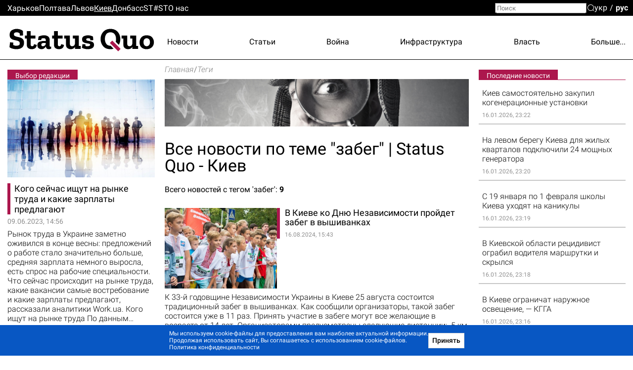

--- FILE ---
content_type: text/html; charset=utf-8
request_url: https://kiev.sq.com.ua/rus/tag/zabeg
body_size: 29387
content:
<!DOCTYPE html><html lang="ru"><head>
  <meta charset="utf-8">
  <meta name="viewport" content="width=device-width, initial-scale=1">
  <meta property="og:site_name" content="Status Quo">
  <link rel="preconnect" href="https://fonts.googleapis.com">
  <link rel="preconnect" href="https://fonts.gstatic.com" crossorigin="">
  <style type="text/css">@font-face{font-family:'Roboto';font-style:italic;font-weight:300;font-display:swap;src:url(https://fonts.gstatic.com/s/roboto/v30/KFOjCnqEu92Fr1Mu51TjASc3CsTYl4BOQ3o.woff2) format('woff2');unicode-range:U+0460-052F, U+1C80-1C88, U+20B4, U+2DE0-2DFF, U+A640-A69F, U+FE2E-FE2F;}@font-face{font-family:'Roboto';font-style:italic;font-weight:300;font-display:swap;src:url(https://fonts.gstatic.com/s/roboto/v30/KFOjCnqEu92Fr1Mu51TjASc-CsTYl4BOQ3o.woff2) format('woff2');unicode-range:U+0301, U+0400-045F, U+0490-0491, U+04B0-04B1, U+2116;}@font-face{font-family:'Roboto';font-style:italic;font-weight:300;font-display:swap;src:url(https://fonts.gstatic.com/s/roboto/v30/KFOjCnqEu92Fr1Mu51TjASc2CsTYl4BOQ3o.woff2) format('woff2');unicode-range:U+1F00-1FFF;}@font-face{font-family:'Roboto';font-style:italic;font-weight:300;font-display:swap;src:url(https://fonts.gstatic.com/s/roboto/v30/KFOjCnqEu92Fr1Mu51TjASc5CsTYl4BOQ3o.woff2) format('woff2');unicode-range:U+0370-03FF;}@font-face{font-family:'Roboto';font-style:italic;font-weight:300;font-display:swap;src:url(https://fonts.gstatic.com/s/roboto/v30/KFOjCnqEu92Fr1Mu51TjASc1CsTYl4BOQ3o.woff2) format('woff2');unicode-range:U+0102-0103, U+0110-0111, U+0128-0129, U+0168-0169, U+01A0-01A1, U+01AF-01B0, U+1EA0-1EF9, U+20AB;}@font-face{font-family:'Roboto';font-style:italic;font-weight:300;font-display:swap;src:url(https://fonts.gstatic.com/s/roboto/v30/KFOjCnqEu92Fr1Mu51TjASc0CsTYl4BOQ3o.woff2) format('woff2');unicode-range:U+0100-024F, U+0259, U+1E00-1EFF, U+2020, U+20A0-20AB, U+20AD-20CF, U+2113, U+2C60-2C7F, U+A720-A7FF;}@font-face{font-family:'Roboto';font-style:italic;font-weight:300;font-display:swap;src:url(https://fonts.gstatic.com/s/roboto/v30/KFOjCnqEu92Fr1Mu51TjASc6CsTYl4BO.woff2) format('woff2');unicode-range:U+0000-00FF, U+0131, U+0152-0153, U+02BB-02BC, U+02C6, U+02DA, U+02DC, U+2000-206F, U+2074, U+20AC, U+2122, U+2191, U+2193, U+2212, U+2215, U+FEFF, U+FFFD;}@font-face{font-family:'Roboto';font-style:italic;font-weight:700;font-display:swap;src:url(https://fonts.gstatic.com/s/roboto/v30/KFOjCnqEu92Fr1Mu51TzBic3CsTYl4BOQ3o.woff2) format('woff2');unicode-range:U+0460-052F, U+1C80-1C88, U+20B4, U+2DE0-2DFF, U+A640-A69F, U+FE2E-FE2F;}@font-face{font-family:'Roboto';font-style:italic;font-weight:700;font-display:swap;src:url(https://fonts.gstatic.com/s/roboto/v30/KFOjCnqEu92Fr1Mu51TzBic-CsTYl4BOQ3o.woff2) format('woff2');unicode-range:U+0301, U+0400-045F, U+0490-0491, U+04B0-04B1, U+2116;}@font-face{font-family:'Roboto';font-style:italic;font-weight:700;font-display:swap;src:url(https://fonts.gstatic.com/s/roboto/v30/KFOjCnqEu92Fr1Mu51TzBic2CsTYl4BOQ3o.woff2) format('woff2');unicode-range:U+1F00-1FFF;}@font-face{font-family:'Roboto';font-style:italic;font-weight:700;font-display:swap;src:url(https://fonts.gstatic.com/s/roboto/v30/KFOjCnqEu92Fr1Mu51TzBic5CsTYl4BOQ3o.woff2) format('woff2');unicode-range:U+0370-03FF;}@font-face{font-family:'Roboto';font-style:italic;font-weight:700;font-display:swap;src:url(https://fonts.gstatic.com/s/roboto/v30/KFOjCnqEu92Fr1Mu51TzBic1CsTYl4BOQ3o.woff2) format('woff2');unicode-range:U+0102-0103, U+0110-0111, U+0128-0129, U+0168-0169, U+01A0-01A1, U+01AF-01B0, U+1EA0-1EF9, U+20AB;}@font-face{font-family:'Roboto';font-style:italic;font-weight:700;font-display:swap;src:url(https://fonts.gstatic.com/s/roboto/v30/KFOjCnqEu92Fr1Mu51TzBic0CsTYl4BOQ3o.woff2) format('woff2');unicode-range:U+0100-024F, U+0259, U+1E00-1EFF, U+2020, U+20A0-20AB, U+20AD-20CF, U+2113, U+2C60-2C7F, U+A720-A7FF;}@font-face{font-family:'Roboto';font-style:italic;font-weight:700;font-display:swap;src:url(https://fonts.gstatic.com/s/roboto/v30/KFOjCnqEu92Fr1Mu51TzBic6CsTYl4BO.woff2) format('woff2');unicode-range:U+0000-00FF, U+0131, U+0152-0153, U+02BB-02BC, U+02C6, U+02DA, U+02DC, U+2000-206F, U+2074, U+20AC, U+2122, U+2191, U+2193, U+2212, U+2215, U+FEFF, U+FFFD;}@font-face{font-family:'Roboto';font-style:normal;font-weight:300;font-display:swap;src:url(https://fonts.gstatic.com/s/roboto/v30/KFOlCnqEu92Fr1MmSU5fCRc4AMP6lbBP.woff2) format('woff2');unicode-range:U+0460-052F, U+1C80-1C88, U+20B4, U+2DE0-2DFF, U+A640-A69F, U+FE2E-FE2F;}@font-face{font-family:'Roboto';font-style:normal;font-weight:300;font-display:swap;src:url(https://fonts.gstatic.com/s/roboto/v30/KFOlCnqEu92Fr1MmSU5fABc4AMP6lbBP.woff2) format('woff2');unicode-range:U+0301, U+0400-045F, U+0490-0491, U+04B0-04B1, U+2116;}@font-face{font-family:'Roboto';font-style:normal;font-weight:300;font-display:swap;src:url(https://fonts.gstatic.com/s/roboto/v30/KFOlCnqEu92Fr1MmSU5fCBc4AMP6lbBP.woff2) format('woff2');unicode-range:U+1F00-1FFF;}@font-face{font-family:'Roboto';font-style:normal;font-weight:300;font-display:swap;src:url(https://fonts.gstatic.com/s/roboto/v30/KFOlCnqEu92Fr1MmSU5fBxc4AMP6lbBP.woff2) format('woff2');unicode-range:U+0370-03FF;}@font-face{font-family:'Roboto';font-style:normal;font-weight:300;font-display:swap;src:url(https://fonts.gstatic.com/s/roboto/v30/KFOlCnqEu92Fr1MmSU5fCxc4AMP6lbBP.woff2) format('woff2');unicode-range:U+0102-0103, U+0110-0111, U+0128-0129, U+0168-0169, U+01A0-01A1, U+01AF-01B0, U+1EA0-1EF9, U+20AB;}@font-face{font-family:'Roboto';font-style:normal;font-weight:300;font-display:swap;src:url(https://fonts.gstatic.com/s/roboto/v30/KFOlCnqEu92Fr1MmSU5fChc4AMP6lbBP.woff2) format('woff2');unicode-range:U+0100-024F, U+0259, U+1E00-1EFF, U+2020, U+20A0-20AB, U+20AD-20CF, U+2113, U+2C60-2C7F, U+A720-A7FF;}@font-face{font-family:'Roboto';font-style:normal;font-weight:300;font-display:swap;src:url(https://fonts.gstatic.com/s/roboto/v30/KFOlCnqEu92Fr1MmSU5fBBc4AMP6lQ.woff2) format('woff2');unicode-range:U+0000-00FF, U+0131, U+0152-0153, U+02BB-02BC, U+02C6, U+02DA, U+02DC, U+2000-206F, U+2074, U+20AC, U+2122, U+2191, U+2193, U+2212, U+2215, U+FEFF, U+FFFD;}@font-face{font-family:'Roboto';font-style:normal;font-weight:400;font-display:swap;src:url(https://fonts.gstatic.com/s/roboto/v30/KFOmCnqEu92Fr1Mu72xKKTU1Kvnz.woff2) format('woff2');unicode-range:U+0460-052F, U+1C80-1C88, U+20B4, U+2DE0-2DFF, U+A640-A69F, U+FE2E-FE2F;}@font-face{font-family:'Roboto';font-style:normal;font-weight:400;font-display:swap;src:url(https://fonts.gstatic.com/s/roboto/v30/KFOmCnqEu92Fr1Mu5mxKKTU1Kvnz.woff2) format('woff2');unicode-range:U+0301, U+0400-045F, U+0490-0491, U+04B0-04B1, U+2116;}@font-face{font-family:'Roboto';font-style:normal;font-weight:400;font-display:swap;src:url(https://fonts.gstatic.com/s/roboto/v30/KFOmCnqEu92Fr1Mu7mxKKTU1Kvnz.woff2) format('woff2');unicode-range:U+1F00-1FFF;}@font-face{font-family:'Roboto';font-style:normal;font-weight:400;font-display:swap;src:url(https://fonts.gstatic.com/s/roboto/v30/KFOmCnqEu92Fr1Mu4WxKKTU1Kvnz.woff2) format('woff2');unicode-range:U+0370-03FF;}@font-face{font-family:'Roboto';font-style:normal;font-weight:400;font-display:swap;src:url(https://fonts.gstatic.com/s/roboto/v30/KFOmCnqEu92Fr1Mu7WxKKTU1Kvnz.woff2) format('woff2');unicode-range:U+0102-0103, U+0110-0111, U+0128-0129, U+0168-0169, U+01A0-01A1, U+01AF-01B0, U+1EA0-1EF9, U+20AB;}@font-face{font-family:'Roboto';font-style:normal;font-weight:400;font-display:swap;src:url(https://fonts.gstatic.com/s/roboto/v30/KFOmCnqEu92Fr1Mu7GxKKTU1Kvnz.woff2) format('woff2');unicode-range:U+0100-024F, U+0259, U+1E00-1EFF, U+2020, U+20A0-20AB, U+20AD-20CF, U+2113, U+2C60-2C7F, U+A720-A7FF;}@font-face{font-family:'Roboto';font-style:normal;font-weight:400;font-display:swap;src:url(https://fonts.gstatic.com/s/roboto/v30/KFOmCnqEu92Fr1Mu4mxKKTU1Kg.woff2) format('woff2');unicode-range:U+0000-00FF, U+0131, U+0152-0153, U+02BB-02BC, U+02C6, U+02DA, U+02DC, U+2000-206F, U+2074, U+20AC, U+2122, U+2191, U+2193, U+2212, U+2215, U+FEFF, U+FFFD;}@font-face{font-family:'Roboto';font-style:normal;font-weight:500;font-display:swap;src:url(https://fonts.gstatic.com/s/roboto/v30/KFOlCnqEu92Fr1MmEU9fCRc4AMP6lbBP.woff2) format('woff2');unicode-range:U+0460-052F, U+1C80-1C88, U+20B4, U+2DE0-2DFF, U+A640-A69F, U+FE2E-FE2F;}@font-face{font-family:'Roboto';font-style:normal;font-weight:500;font-display:swap;src:url(https://fonts.gstatic.com/s/roboto/v30/KFOlCnqEu92Fr1MmEU9fABc4AMP6lbBP.woff2) format('woff2');unicode-range:U+0301, U+0400-045F, U+0490-0491, U+04B0-04B1, U+2116;}@font-face{font-family:'Roboto';font-style:normal;font-weight:500;font-display:swap;src:url(https://fonts.gstatic.com/s/roboto/v30/KFOlCnqEu92Fr1MmEU9fCBc4AMP6lbBP.woff2) format('woff2');unicode-range:U+1F00-1FFF;}@font-face{font-family:'Roboto';font-style:normal;font-weight:500;font-display:swap;src:url(https://fonts.gstatic.com/s/roboto/v30/KFOlCnqEu92Fr1MmEU9fBxc4AMP6lbBP.woff2) format('woff2');unicode-range:U+0370-03FF;}@font-face{font-family:'Roboto';font-style:normal;font-weight:500;font-display:swap;src:url(https://fonts.gstatic.com/s/roboto/v30/KFOlCnqEu92Fr1MmEU9fCxc4AMP6lbBP.woff2) format('woff2');unicode-range:U+0102-0103, U+0110-0111, U+0128-0129, U+0168-0169, U+01A0-01A1, U+01AF-01B0, U+1EA0-1EF9, U+20AB;}@font-face{font-family:'Roboto';font-style:normal;font-weight:500;font-display:swap;src:url(https://fonts.gstatic.com/s/roboto/v30/KFOlCnqEu92Fr1MmEU9fChc4AMP6lbBP.woff2) format('woff2');unicode-range:U+0100-024F, U+0259, U+1E00-1EFF, U+2020, U+20A0-20AB, U+20AD-20CF, U+2113, U+2C60-2C7F, U+A720-A7FF;}@font-face{font-family:'Roboto';font-style:normal;font-weight:500;font-display:swap;src:url(https://fonts.gstatic.com/s/roboto/v30/KFOlCnqEu92Fr1MmEU9fBBc4AMP6lQ.woff2) format('woff2');unicode-range:U+0000-00FF, U+0131, U+0152-0153, U+02BB-02BC, U+02C6, U+02DA, U+02DC, U+2000-206F, U+2074, U+20AC, U+2122, U+2191, U+2193, U+2212, U+2215, U+FEFF, U+FFFD;}@font-face{font-family:'Roboto';font-style:normal;font-weight:700;font-display:swap;src:url(https://fonts.gstatic.com/s/roboto/v30/KFOlCnqEu92Fr1MmWUlfCRc4AMP6lbBP.woff2) format('woff2');unicode-range:U+0460-052F, U+1C80-1C88, U+20B4, U+2DE0-2DFF, U+A640-A69F, U+FE2E-FE2F;}@font-face{font-family:'Roboto';font-style:normal;font-weight:700;font-display:swap;src:url(https://fonts.gstatic.com/s/roboto/v30/KFOlCnqEu92Fr1MmWUlfABc4AMP6lbBP.woff2) format('woff2');unicode-range:U+0301, U+0400-045F, U+0490-0491, U+04B0-04B1, U+2116;}@font-face{font-family:'Roboto';font-style:normal;font-weight:700;font-display:swap;src:url(https://fonts.gstatic.com/s/roboto/v30/KFOlCnqEu92Fr1MmWUlfCBc4AMP6lbBP.woff2) format('woff2');unicode-range:U+1F00-1FFF;}@font-face{font-family:'Roboto';font-style:normal;font-weight:700;font-display:swap;src:url(https://fonts.gstatic.com/s/roboto/v30/KFOlCnqEu92Fr1MmWUlfBxc4AMP6lbBP.woff2) format('woff2');unicode-range:U+0370-03FF;}@font-face{font-family:'Roboto';font-style:normal;font-weight:700;font-display:swap;src:url(https://fonts.gstatic.com/s/roboto/v30/KFOlCnqEu92Fr1MmWUlfCxc4AMP6lbBP.woff2) format('woff2');unicode-range:U+0102-0103, U+0110-0111, U+0128-0129, U+0168-0169, U+01A0-01A1, U+01AF-01B0, U+1EA0-1EF9, U+20AB;}@font-face{font-family:'Roboto';font-style:normal;font-weight:700;font-display:swap;src:url(https://fonts.gstatic.com/s/roboto/v30/KFOlCnqEu92Fr1MmWUlfChc4AMP6lbBP.woff2) format('woff2');unicode-range:U+0100-024F, U+0259, U+1E00-1EFF, U+2020, U+20A0-20AB, U+20AD-20CF, U+2113, U+2C60-2C7F, U+A720-A7FF;}@font-face{font-family:'Roboto';font-style:normal;font-weight:700;font-display:swap;src:url(https://fonts.gstatic.com/s/roboto/v30/KFOlCnqEu92Fr1MmWUlfBBc4AMP6lQ.woff2) format('woff2');unicode-range:U+0000-00FF, U+0131, U+0152-0153, U+02BB-02BC, U+02C6, U+02DA, U+02DC, U+2000-206F, U+2074, U+20AC, U+2122, U+2191, U+2193, U+2212, U+2215, U+FEFF, U+FFFD;}@font-face{font-family:'Roboto';font-style:normal;font-weight:900;font-display:swap;src:url(https://fonts.gstatic.com/s/roboto/v30/KFOlCnqEu92Fr1MmYUtfCRc4AMP6lbBP.woff2) format('woff2');unicode-range:U+0460-052F, U+1C80-1C88, U+20B4, U+2DE0-2DFF, U+A640-A69F, U+FE2E-FE2F;}@font-face{font-family:'Roboto';font-style:normal;font-weight:900;font-display:swap;src:url(https://fonts.gstatic.com/s/roboto/v30/KFOlCnqEu92Fr1MmYUtfABc4AMP6lbBP.woff2) format('woff2');unicode-range:U+0301, U+0400-045F, U+0490-0491, U+04B0-04B1, U+2116;}@font-face{font-family:'Roboto';font-style:normal;font-weight:900;font-display:swap;src:url(https://fonts.gstatic.com/s/roboto/v30/KFOlCnqEu92Fr1MmYUtfCBc4AMP6lbBP.woff2) format('woff2');unicode-range:U+1F00-1FFF;}@font-face{font-family:'Roboto';font-style:normal;font-weight:900;font-display:swap;src:url(https://fonts.gstatic.com/s/roboto/v30/KFOlCnqEu92Fr1MmYUtfBxc4AMP6lbBP.woff2) format('woff2');unicode-range:U+0370-03FF;}@font-face{font-family:'Roboto';font-style:normal;font-weight:900;font-display:swap;src:url(https://fonts.gstatic.com/s/roboto/v30/KFOlCnqEu92Fr1MmYUtfCxc4AMP6lbBP.woff2) format('woff2');unicode-range:U+0102-0103, U+0110-0111, U+0128-0129, U+0168-0169, U+01A0-01A1, U+01AF-01B0, U+1EA0-1EF9, U+20AB;}@font-face{font-family:'Roboto';font-style:normal;font-weight:900;font-display:swap;src:url(https://fonts.gstatic.com/s/roboto/v30/KFOlCnqEu92Fr1MmYUtfChc4AMP6lbBP.woff2) format('woff2');unicode-range:U+0100-024F, U+0259, U+1E00-1EFF, U+2020, U+20A0-20AB, U+20AD-20CF, U+2113, U+2C60-2C7F, U+A720-A7FF;}@font-face{font-family:'Roboto';font-style:normal;font-weight:900;font-display:swap;src:url(https://fonts.gstatic.com/s/roboto/v30/KFOlCnqEu92Fr1MmYUtfBBc4AMP6lQ.woff2) format('woff2');unicode-range:U+0000-00FF, U+0131, U+0152-0153, U+02BB-02BC, U+02C6, U+02DA, U+02DC, U+2000-206F, U+2074, U+20AC, U+2122, U+2191, U+2193, U+2212, U+2215, U+FEFF, U+FFFD;}@font-face{font-family:'Zilla Slab';font-style:normal;font-weight:700;font-display:swap;src:url(https://fonts.gstatic.com/s/zillaslab/v11/dFa5ZfeM_74wlPZtksIFYoEf6H2pW3pwfa3Efg.woff2) format('woff2');unicode-range:U+0100-024F, U+0259, U+1E00-1EFF, U+2020, U+20A0-20AB, U+20AD-20CF, U+2113, U+2C60-2C7F, U+A720-A7FF;}@font-face{font-family:'Zilla Slab';font-style:normal;font-weight:700;font-display:swap;src:url(https://fonts.gstatic.com/s/zillaslab/v11/dFa5ZfeM_74wlPZtksIFYoEf6HOpW3pwfa0.woff2) format('woff2');unicode-range:U+0000-00FF, U+0131, U+0152-0153, U+02BB-02BC, U+02C6, U+02DA, U+02DC, U+2000-206F, U+2074, U+20AC, U+2122, U+2191, U+2193, U+2212, U+2215, U+FEFF, U+FFFD;}</style>
  <title>Все новости по теме забег | Status Quo - Киев</title>
  <base href="/">
  <link rel="icon" type="image/x-icon" href="favicon.ico">
  <link href="/assets/unitegallery/css/unite-gallery.css" rel="stylesheet" type="text/css" media="print" onload="this.media='all'"><noscript><link rel="stylesheet" href="/assets/unitegallery/css/unite-gallery.css"></noscript>
  <link href="/assets/unitegallery/themes/default/ug-theme-default.css?t=1" rel="stylesheet" type="text/css">
  <script>
    function onLogoLoad() {
      document.querySelector('.logo-container').setAttribute('data-loaded', 1)
    }

    function hideLoadedWithErrorImages() {
      var imgs = document.querySelectorAll('img:not([data-listen-for-load-error])');
      for (var i = 0; i < imgs.length; i++) {
        var img = imgs.item(i);
        img.setAttribute('data-listen-for-load-error', 1);
        img.addEventListener('error', function() {
          this.setAttribute('load-error', 1);
        });
      }
    }
  </script>
<style>*{-webkit-text-size-adjust:none;}body,div,html,img{margin:0;padding:0;border:0;outline:0;vertical-align:baseline;background:transparent;}html{height:auto;-webkit-text-size-adjust:none;overflow-y:scroll;}@media (max-width:1024px){html{max-width:100vw;overflow-x:hidden;}}*{box-sizing:border-box;}body{height:100%;position:relative;background:#fff;font:16px/1.2 Roboto,sans-serif;color:#000;}.splash-logo{position:fixed;top:50%;left:50%;transform:translate(-50%,-50%);}</style><style>@font-face{font-family:icomoon;src:url(/assets/fonts/icomoon/fonts/icomoon.eot?cn7b7p);src:url(/assets/fonts/icomoon/fonts/icomoon.eot?cn7b7p#iefix) format("embedded-opentype"),url(/assets/fonts/icomoon/fonts/icomoon.ttf?cn7b7p) format("truetype"),url(/assets/fonts/icomoon/fonts/icomoon.woff?cn7b7p) format("woff"),url(/assets/fonts/icomoon/fonts/icomoon.svg?cn7b7p#icomoon) format("svg");font-weight:400;font-style:normal;font-display:block;}[class^=icon-]{font-family:icomoon!important;speak:never;font-style:normal;font-weight:400;font-feature-settings:normal;font-variant:normal;text-transform:none;line-height:1;-webkit-font-smoothing:antialiased;-moz-osx-font-smoothing:grayscale;}.icon-x:before{content:"\e903";}.icon-fb:before{content:"\e901";}.icon-tg:before{content:"\e902";}.icon-yt:before{content:"\e904";}.icon-search:before{content:"\e900";}*{-webkit-text-size-adjust:none;}article,b,body,div,form,h1,h3,header,html,i,img,label,p,span,time{margin:0;padding:0;border:0;outline:0;vertical-align:baseline;background:transparent;}article,header{display:block;}html{height:auto;-webkit-text-size-adjust:none;overflow-y:scroll;}@media (max-width:1024px){html{max-width:100vw;overflow-x:hidden;}}*{box-sizing:border-box;}body{height:100%;position:relative;background:#fff;font:16px/1.2 Roboto,sans-serif;color:#000;}b{font-weight:700;}b,button{font-family:Roboto,sans-serif;}button{font-weight:500;outline:0;-webkit-appearance:none;-moz-appearance:none;appearance:none;cursor:pointer;}img:not([height]){max-width:100%;height:auto;}input{font-family:Roboto,sans-serif;}input{vertical-align:top;}a{color:#000;}a:hover{cursor:pointer;}a:hover,a:hover h3{color:#939393;}h1,h3{line-height:1.1;color:#000;}h1{font-size:29px;font-weight:700;}a,h3,p{font-size:16px;}a{vertical-align:baseline;transform:translateZ(0);}a,a:hover{text-decoration:none;}.container{width:100%;max-width:1350px;padding:0 15px;margin:0 auto;overflow:hidden;}.icon-btn{background:none;padding:0;margin:0;outline:none;border:none;box-shadow:none;color:inherit;}input[type=search]::-webkit-search-decoration{visibility:hidden;display:none!important;pointer-events:none;position:absolute;right:0;}</style><link rel="stylesheet" href="1756133872365/browser/styles.aeaf3147df2938a45d29.css" media="print" onload="this.media='all'"><noscript><link rel="stylesheet" href="1756133872365/browser/styles.aeaf3147df2938a45d29.css"></noscript><style ng-transition="serverApp">#main[_ngcontent-sc56]{min-height:100vh}.maintenance-text[_ngcontent-sc56]{position:fixed;top:50%;left:0;right:0;transform:translateY(-50%);text-align:center}.maintenance-text[_ngcontent-sc56]   a[_ngcontent-sc56]{font-size:inherit}h1[_ngcontent-sc56]{position:absolute;top:-1000px}</style><meta property="og:locale" content="ru"><style ng-transition="serverApp">header[_ngcontent-sc53]{border-bottom:1px solid #000;position:relative}header[_ngcontent-sc53] > .container[_ngcontent-sc53]{height:88px;display:flex;overflow:visible;position:relative}.cities-list-container[_ngcontent-sc53]{height:32px;display:flex;align-items:center;background:#000}.cities-list-container[_ngcontent-sc53]   .cities-list[_ngcontent-sc53]{display:flex;align-items:center;grid-gap:46px;gap:46px}@media screen and (max-width:1020px){.cities-list-container[_ngcontent-sc53]   .cities-list[_ngcontent-sc53]{grid-gap:22px;gap:22px}}.cities-list-container[_ngcontent-sc53]   a[_ngcontent-sc53]{color:#fff}.cities-list-container[_ngcontent-sc53]   a.current[_ngcontent-sc53], .cities-list-container[_ngcontent-sc53]   a[_ngcontent-sc53]:hover{text-decoration:underline}.categories-list[_ngcontent-sc53]{display:flex;align-items:center;padding-top:9px;grid-gap:22px;gap:22px;justify-content:space-between;flex-grow:1;position:relative}.categories-list[_ngcontent-sc53] > a[_ngcontent-sc53]{display:none}.categories-list[_ngcontent-sc53]   .more-link[_ngcontent-sc53]{display:none;cursor:default;padding-left:20px;margin-left:-20px}.categories-list[_ngcontent-sc53]   .more-link[_ngcontent-sc53]:hover{display:flex;height:100%;align-items:center;position:relative;color:#939393}.categories-list[_ngcontent-sc53]   .more-link[_ngcontent-sc53]:hover:before{content:"";position:absolute;bottom:0;right:0;left:-100%;height:32px}.categories-list[_ngcontent-sc53]   .more-link[_ngcontent-sc53]:hover   .more-categories-list[_ngcontent-sc53]{display:block}.categories-list[_ngcontent-sc53]   .more-categories-list[_ngcontent-sc53]{position:absolute;right:-15px;top:100%;min-width:250px;display:none;border:1px solid #000;border-top:none;background:#fff;z-index:1;padding:4px 0 8px}@media screen and (max-width:1350px){.categories-list[_ngcontent-sc53]   .more-categories-list[_ngcontent-sc53]{border-right-color:transparent}}.categories-list[_ngcontent-sc53]   .more-categories-list[_ngcontent-sc53]   a[_ngcontent-sc53]{height:36px;display:flex;padding:3px 19px 3px 35px;align-items:center;justify-content:flex-end}.categories-list[_ngcontent-sc53]   .more-categories-list[_ngcontent-sc53]:hover{display:block}@media screen and (min-width:700px){.categories-list[_ngcontent-sc53] > a[_ngcontent-sc53]:nth-child(3):last-of-type, .categories-list[_ngcontent-sc53] > a[_ngcontent-sc53]:nth-child(-n+2){display:block}.categories-list[_ngcontent-sc53] > a[_ngcontent-sc53]:nth-child(3):last-of-type + .more-link[_ngcontent-sc53]{display:none}.categories-list[_ngcontent-sc53]   .more-link[_ngcontent-sc53]:nth-child(n+2){display:flex}.categories-list[_ngcontent-sc53]   .more-link[_ngcontent-sc53]:nth-child(n+2) ~ a[_ngcontent-sc53]{display:none}.categories-list[_ngcontent-sc53]   .more-link[_ngcontent-sc53]:nth-child(n+2) ~ a[_ngcontent-sc53]:nth-child(-n+2){display:block}.categories-list[_ngcontent-sc53]   .more-link[_ngcontent-sc53]   a[_ngcontent-sc53]:nth-child(-n+2){display:none}}@media screen and (min-width:800px){.categories-list[_ngcontent-sc53] > a[_ngcontent-sc53]:nth-child(4):last-of-type, .categories-list[_ngcontent-sc53] > a[_ngcontent-sc53]:nth-child(-n+3){display:block}.categories-list[_ngcontent-sc53] > a[_ngcontent-sc53]:nth-child(4):last-of-type + .more-link[_ngcontent-sc53]{display:none}.categories-list[_ngcontent-sc53]   .more-link[_ngcontent-sc53]:nth-child(n+3){display:flex}.categories-list[_ngcontent-sc53]   .more-link[_ngcontent-sc53]:nth-child(n+3) ~ a[_ngcontent-sc53]{display:none}.categories-list[_ngcontent-sc53]   .more-link[_ngcontent-sc53]:nth-child(n+3) ~ a[_ngcontent-sc53]:nth-child(-n+3){display:block}.categories-list[_ngcontent-sc53]   .more-link[_ngcontent-sc53]   a[_ngcontent-sc53]:nth-child(-n+3){display:none}}@media screen and (min-width:1000px){.categories-list[_ngcontent-sc53] > a[_ngcontent-sc53]:nth-child(5):last-of-type, .categories-list[_ngcontent-sc53] > a[_ngcontent-sc53]:nth-child(-n+4){display:block}.categories-list[_ngcontent-sc53] > a[_ngcontent-sc53]:nth-child(5):last-of-type + .more-link[_ngcontent-sc53]{display:none}.categories-list[_ngcontent-sc53]   .more-link[_ngcontent-sc53]:nth-child(n+4){display:flex}.categories-list[_ngcontent-sc53]   .more-link[_ngcontent-sc53]:nth-child(n+4) ~ a[_ngcontent-sc53]{display:none}.categories-list[_ngcontent-sc53]   .more-link[_ngcontent-sc53]:nth-child(n+4) ~ a[_ngcontent-sc53]:nth-child(-n+4){display:block}.categories-list[_ngcontent-sc53]   .more-link[_ngcontent-sc53]   a[_ngcontent-sc53]:nth-child(-n+4){display:none}}@media screen and (min-width:1250px){.categories-list[_ngcontent-sc53] > a[_ngcontent-sc53]:nth-child(6):last-of-type, .categories-list[_ngcontent-sc53] > a[_ngcontent-sc53]:nth-child(-n+5){display:block}.categories-list[_ngcontent-sc53] > a[_ngcontent-sc53]:nth-child(6):last-of-type + .more-link[_ngcontent-sc53]{display:none}.categories-list[_ngcontent-sc53]   .more-link[_ngcontent-sc53]:nth-child(n+5){display:flex}.categories-list[_ngcontent-sc53]   .more-link[_ngcontent-sc53]:nth-child(n+5) ~ a[_ngcontent-sc53]{display:none}.categories-list[_ngcontent-sc53]   .more-link[_ngcontent-sc53]:nth-child(n+5) ~ a[_ngcontent-sc53]:nth-child(-n+5){display:block}.categories-list[_ngcontent-sc53]   .more-link[_ngcontent-sc53]   a[_ngcontent-sc53]:nth-child(-n+5){display:none}}#mobile-menu-switcher[_ngcontent-sc53], #opened-menu-click-listener[_ngcontent-sc53]{display:none}.logo-container[_ngcontent-sc53]{display:flex;opacity:0}.logo-container[data-loaded][_ngcontent-sc53]{opacity:1}.logo-container[_ngcontent-sc53]   a[_ngcontent-sc53]{position:relative;display:flex}.logo-container[_ngcontent-sc53]   a[_ngcontent-sc53]:after{content:"";position:absolute;left:72.7%;top:68.3%;width:8%;height:9.6%;transform:translate(-50%,-50%) rotate(45deg);background:var(--main-color,#a14484)}@media screen and (max-width:840px),screen and (pointer:coarse){[_nghost-sc53]{position:sticky;top:0;background:#fff;display:block;z-index:1}header[_ngcontent-sc53]{display:flex;align-items:center}}@media only screen and (max-width:840px) and (max-width:670px),only screen and (pointer:coarse) and (max-width:670px){header[_ngcontent-sc53]{height:40px}}@media only screen and (max-width:840px) and (min-width:671px) and (max-width:1000px),only screen and (pointer:coarse) and (min-width:671px) and (max-width:1000px){header[_ngcontent-sc53]{height:48px}}@media screen and (max-width:840px),screen and (pointer:coarse){.logo-container[_ngcontent-sc53]   img[_ngcontent-sc53]{max-width:35vw;max-height:43px}.categories-list[_ngcontent-sc53], .cities-list-container[_ngcontent-sc53], .search[_ngcontent-sc53]{display:none}header[_ngcontent-sc53] > .container[_ngcontent-sc53]{align-items:center;justify-content:center;height:auto;position:static}sq-select-language[_ngcontent-sc53]{position:absolute;left:12px;top:50%;transform:translateY(-50%)}#mobile-menu-switcher[_ngcontent-sc53]:checked ~ label[for=mobile-menu-switcher][_ngcontent-sc53]   .line-1[_ngcontent-sc53], #mobile-menu-switcher[_ngcontent-sc53]:checked ~ label[for=mobile-menu-switcher][_ngcontent-sc53]   .line-4[_ngcontent-sc53]{opacity:0}#mobile-menu-switcher[_ngcontent-sc53]:checked ~ label[for=mobile-menu-switcher][_ngcontent-sc53]   .line-2[_ngcontent-sc53]{transform:rotate(-38deg)}#mobile-menu-switcher[_ngcontent-sc53]:checked ~ label[for=mobile-menu-switcher][_ngcontent-sc53]   .line-3[_ngcontent-sc53]{transform:rotate(38deg)}#mobile-menu-switcher[_ngcontent-sc53]:checked ~ label[for=mobile-menu-switcher][_ngcontent-sc53] ~ .container[_ngcontent-sc53]   .categories-list[_ngcontent-sc53]{position:absolute;display:block;left:0;right:0;top:100%;background:#fff;z-index:1;margin-top:1px;box-shadow:0 4px 4px rgba(0,0,0,.25);max-height:85vh;overflow:auto;padding:52px 10px 30px 50%}#mobile-menu-switcher[_ngcontent-sc53]:checked ~ label[for=mobile-menu-switcher][_ngcontent-sc53] ~ .container[_ngcontent-sc53]   .categories-list[_ngcontent-sc53] > a[_ngcontent-sc53]{display:flex;height:36px;align-items:center;line-height:1.1}#mobile-menu-switcher[_ngcontent-sc53]:checked ~ label[for=mobile-menu-switcher][_ngcontent-sc53] ~ .container[_ngcontent-sc53]   .categories-list[_ngcontent-sc53]   .more-link[_ngcontent-sc53]{display:none}#mobile-menu-switcher[_ngcontent-sc53]:checked ~ label[for=mobile-menu-switcher][_ngcontent-sc53] ~ .cities-list-container[_ngcontent-sc53]{position:absolute;left:0;top:100%;margin-top:53px;background-color:transparent!important;z-index:2;display:block;max-width:45%;max-height:calc($mobile-menu-items-container-max-height - 11px);overflow:auto;height:auto}#mobile-menu-switcher[_ngcontent-sc53]:checked ~ label[for=mobile-menu-switcher][_ngcontent-sc53] ~ .cities-list-container[_ngcontent-sc53]   .cities-list[_ngcontent-sc53]{flex-direction:column;align-items:flex-start;justify-content:center;grid-gap:0;gap:0}#mobile-menu-switcher[_ngcontent-sc53]:checked ~ label[for=mobile-menu-switcher][_ngcontent-sc53] ~ .cities-list-container[_ngcontent-sc53]   .cities-list[_ngcontent-sc53]   a[_ngcontent-sc53]{color:#000;height:36px;display:flex;align-items:center;padding-left:10px}#mobile-menu-switcher[_ngcontent-sc53]:checked ~ label[for=mobile-menu-switcher][_ngcontent-sc53] ~ .container[_ngcontent-sc53]   .search[_ngcontent-sc53]{position:absolute;top:100%;left:0;right:0;height:40px;display:block;border:1px solid #000;border-right:none;border-left:none;background:#fff;z-index:2}#mobile-menu-switcher[_ngcontent-sc53]:checked ~ label[for=mobile-menu-switcher][_ngcontent-sc53] ~ .container[_ngcontent-sc53]   .search[_ngcontent-sc53]   input[_ngcontent-sc53]{position:absolute;left:0;right:0;top:0;bottom:0;height:100%;width:100%;border:none;outline:none;font-size:16px;padding-left:50px}#mobile-menu-switcher[_ngcontent-sc53]:checked ~ label[for=mobile-menu-switcher][_ngcontent-sc53] ~ .container[_ngcontent-sc53]   .search[_ngcontent-sc53]   .icon-btn[_ngcontent-sc53]{position:absolute;left:20px;top:50%;transform:translateY(-50%);font-size:16px;width:auto}#mobile-menu-switcher[_ngcontent-sc53]:checked ~ label[for=mobile-menu-switcher][_ngcontent-sc53] ~ #opened-menu-click-listener[_ngcontent-sc53]{display:block;position:absolute;left:0;top:0;right:0;height:100vh}}label[for=mobile-menu-switcher][_ngcontent-sc53]{position:absolute;right:15px;top:50%;transform:translateY(-50%);width:30px;height:20px;z-index:1}label[for=mobile-menu-switcher][_ngcontent-sc53]   .line[_ngcontent-sc53]{position:absolute;left:0;right:0;height:2px;background:#000;border-radius:2px;transition:all .3s}label[for=mobile-menu-switcher][_ngcontent-sc53]   .line.line-1[_ngcontent-sc53]{top:0}label[for=mobile-menu-switcher][_ngcontent-sc53]   .line.line-2[_ngcontent-sc53], label[for=mobile-menu-switcher][_ngcontent-sc53]   .line.line-3[_ngcontent-sc53]{top:50%;margin-top:-1px;transition-delay:.1s}label[for=mobile-menu-switcher][_ngcontent-sc53]   .line.line-4[_ngcontent-sc53]{bottom:0}@media screen and (pointer:fine) and (min-width:841px){.cities-list[_ngcontent-sc53]{padding-right:315px}.logo-container[_ngcontent-sc53]{width:25%;padding-right:10px;margin-right:10px;display:flex;align-items:center}label[for=mobile-menu-switcher][_ngcontent-sc53]{display:none}header[_ngcontent-sc53] > .container[_ngcontent-sc53]{padding-top:7px}.search[_ngcontent-sc53]{display:flex;grid-gap:8px;gap:8px}.search[_ngcontent-sc53]   .icon-btn[_ngcontent-sc53]{width:16px}.search-and-lang[_ngcontent-sc53]{display:flex;align-items:center;grid-gap:30px;gap:30px;position:absolute;right:10px;top:-16px;transform:translateY(-50%);color:#fff}.search-and-lang[_ngcontent-sc53]   sq-select-language[_ngcontent-sc53]{margin-top:-2px}}</style><style ng-transition="serverApp">[_nghost-sc55]{display:block;background:#000711;color:#fff}.footer-container[_ngcontent-sc55]{padding:28px 15px 23px}.footer-row[_ngcontent-sc55]{display:flex;grid-gap:20px;gap:20px}.footer-row[_ngcontent-sc55]   .buttons-and-social-links[_ngcontent-sc55]{display:flex;margin-left:auto;grid-gap:56px;gap:56px;align-items:flex-start}.footer-row[_ngcontent-sc55]   .buttons-and-social-links[_ngcontent-sc55]   .buttons[_ngcontent-sc55]{display:flex;flex-wrap:wrap;grid-gap:7px 17px;gap:7px 17px;max-width:466px}@media only screen and (max-width:1350px),only screen and (min-width:1351px){.footer-row[_ngcontent-sc55]   .buttons-and-social-links[_ngcontent-sc55]   .buttons[_ngcontent-sc55]{min-width:380px}}.footer-row[_ngcontent-sc55]   .buttons-and-social-links[_ngcontent-sc55]   .buttons[_ngcontent-sc55]   a[_ngcontent-sc55]{border:1px solid #fff;width:calc(50% - 9px);height:44px;display:flex;justify-content:center;align-items:center;font-weight:300;color:#fff;padding:5px;text-align:center;line-height:1}.footer-row[_ngcontent-sc55]   .buttons-and-social-links[_ngcontent-sc55]   .buttons[_ngcontent-sc55]   a.highlighted[_ngcontent-sc55]{background:#fff;color:#000}.footer-row[_ngcontent-sc55]   .buttons-and-social-links[_ngcontent-sc55]   .buttons[_ngcontent-sc55]   a[_ngcontent-sc55]:hover{opacity:.8}.footer-row[_ngcontent-sc55]   .buttons-and-social-links[_ngcontent-sc55]   .social-links[_ngcontent-sc55]{display:flex;grid-gap:10px;gap:10px;flex-wrap:wrap}.footer-row[_ngcontent-sc55]   .buttons-and-social-links[_ngcontent-sc55]   .social-links[_ngcontent-sc55]   a[_ngcontent-sc55]{flex-shrink:0;color:#fff;font-size:36px}.footer-row[_ngcontent-sc55]   .buttons-and-social-links[_ngcontent-sc55]   .social-links[_ngcontent-sc55]   a[_ngcontent-sc55]:hover{opacity:.9}@media screen and (max-width:960px){.footer-row[_ngcontent-sc55]   .buttons-and-social-links[_ngcontent-sc55]   .buttons[_ngcontent-sc55]{max-width:275px;min-width:230px}.footer-row[_ngcontent-sc55]   .buttons-and-social-links[_ngcontent-sc55]   .buttons[_ngcontent-sc55]   a[_ngcontent-sc55]{width:100%}.footer-row[_ngcontent-sc55]   .buttons-and-social-links[_ngcontent-sc55]   .social-links[_ngcontent-sc55]{flex-wrap:nowrap;flex-direction:column}}@media screen and (max-width:700px){.footer-row[_ngcontent-sc55]{flex-direction:column}.footer-row[_ngcontent-sc55]   .text[_ngcontent-sc55]{order:2}.footer-row[_ngcontent-sc55]   .buttons[_ngcontent-sc55]{min-width:auto}.footer-row[_ngcontent-sc55]   .buttons-and-social-links[_ngcontent-sc55]{order:1;margin-left:0;justify-content:space-between}}.footer-row[_ngcontent-sc55]   .text[_ngcontent-sc55]{font-weight:300;font-size:14px}.footer-row[_ngcontent-sc55]   .text[_ngcontent-sc55]     h1{font-weight:inherit;font-size:inherit;margin:0;display:inline;padding:0;color:inherit}.footer-row[_ngcontent-sc55]   .text[_ngcontent-sc55]     table{margin:15px 0}.footer-row[_ngcontent-sc55]   .text[_ngcontent-sc55]     table th{font-weight:400;height:28px}.footer-row[_ngcontent-sc55]   .text[_ngcontent-sc55]     table th:first-child{padding-right:46px}.footer-row[_ngcontent-sc55]   .text[_ngcontent-sc55]     table td{line-height:1.3}.footer-row[_ngcontent-sc55]   .text[_ngcontent-sc55]     a{color:#fff}.footer-row[_ngcontent-sc55]   .text[_ngcontent-sc55]     a:hover{opacity:.8}.footer-row.text-2[_ngcontent-sc55]{font-size:12px;margin:13px 0 0;display:block}.footer-row.text-2[_ngcontent-sc55]     *{font-size:inherit}.cookies-accept[_ngcontent-sc55]{color:#fff;font-size:12px;background-color:#0857c3;padding:10px 15px;position:fixed;bottom:0;right:0;left:0;width:100%;display:flex;justify-content:center;align-items:center;grid-gap:16px;gap:16px}.cookies-accept[_ngcontent-sc55]     a{font-size:inherit;color:inherit}@media screen and (max-width:700px){.cookies-accept[_ngcontent-sc55]{flex-direction:column;grid-gap:0;gap:0;align-items:flex-start}.cookies-accept[_ngcontent-sc55]   .button-container[_ngcontent-sc55]{margin:-10px 0 0 auto}}</style><style ng-transition="serverApp">[_nghost-sc52]{display:flex}a[_ngcontent-sc52]{color:inherit}a.active[_ngcontent-sc52]{font-weight:700}a[_ngcontent-sc52] + a[_ngcontent-sc52]:before{content:"/";display:inline-block;font-weight:400;margin:0 5px}</style><meta _ngcontent-sc56="" property="fb:admins" content="100002069340398"><meta _ngcontent-sc56="" property="fb:app_id" content="159494080806845"><!-- prtn --><script _ngcontent-sc56="" type="text/javascript"><!--
var _acic={dataProvider:10};(function(){var e=document.createElement("script");e.type="text/javascript";e.async=true;e.src="//www.acint.net/aci.js";var t=document.getElementsByTagName("script")[0];t.parentNode.insertBefore(e,t)})()
//-->
</script><!-- /prtn  --><meta _ngcontent-sc56="" name="yandex-verification" content="27ea2987ab04699d"><meta _ngcontent-sc56="" name="yandex-verification" content="cc51be89f706e2c7"><meta _ngcontent-sc56="" name="2b60ea13e06c3c43f08dca80d2d13763" content=""><meta _ngcontent-sc56="" name="d7bf0a6102400af6a1b3959b204a763a" content="34d6c1c3b13e9e4fbbcd88c36772faf9"><meta _ngcontent-sc56="" name="rpa18caad873e84764a0432c2fa81a403b" content="23e7da1984094b73b0dd86bed1790a3e"><meta _ngcontent-sc56="" name="wmail-verification" content="36b05d35e61296ea4a625a19de86f220"><meta _ngcontent-sc56="" name="d6144b49f5c5a1577b847cae810a2228" content="af980010e2f1f7a716f823140fbded33"><!--04158e5768c609bf3fc1b7d91faa6634--><!-- prtn --><script _ngcontent-sc56="" type="text/javascript"><!--
var _acic={dataProvider:10};(function(){var e=document.createElement("script");e.type="text/javascript";e.async=true;e.src="//www.acint.net/aci.js";var t=document.getElementsByTagName("script")[0];t.parentNode.insertBefore(e,t)})()
//-->
</script><!-- /prtn --><!-- Google Tag Manager --><script _ngcontent-sc56="">(function(w,d,s,l,i){w[l]=w[l]||[];w[l].push({'gtm.start':
new Date().getTime(),event:'gtm.js'});var f=d.getElementsByTagName(s)[0],
j=d.createElement(s),dl=l!='dataLayer'?'&l='+l:'';j.async=true;j.src=
'https://www.googletagmanager.com/gtm.js?id='+i+dl;f.parentNode.insertBefore(j,f);
})(window,document,'script','dataLayer','GTM-WWT88K7');
</script><!-- /Google Tag Manager --><!-- GTM prtn --><script _ngcontent-sc56="" async="" src="https://www.googletagmanager.com/gtag/js?id=G-T1B8EH6H16"></script><script _ngcontent-sc56="">window.dataLayer = window.dataLayer || [];
  function gtag(){dataLayer.push(arguments);}
  gtag('js', new Date());

  gtag('config', 'G-T1B8EH6H16');
</script><!-- //GTM prtn --><!-- Global site tag (gtag.js) - Google Analytics --><script _ngcontent-sc56="" async="" src="https://www.googletagmanager.com/gtag/js?id=UA-109845499-1"></script><script _ngcontent-sc56="">window.dataLayer = window.dataLayer || [];
	function gtag(){dataLayer.push(arguments);}
	gtag('js', new Date());
    gtag('config', 'G-JHSZQ5SN7N');
	gtag('config', 'G-9S5DL9TRR2');
</script><!-- /Google Analytics --><!-- adsbygoogle --><script _ngcontent-sc56="" async="" src="https://pagead2.googlesyndication.com/pagead/js/adsbygoogle.js?client=ca-pub-9276629481657818" crossorigin="anonymous"></script><!-- /adsbygoogle --><!-- Matomo loc--><script _ngcontent-sc56="">var _paq = window._paq = window._paq || [];
  /* tracker methods like "setCustomDimension" should be called before "trackPageView" */
  _paq.push(["setDocumentTitle", document.domain + "/" + document.title]);
  _paq.push(["setCookieDomain", "*.sq.com.ua"]);
  _paq.push(['trackPageView']);
  _paq.push(['enableLinkTracking']);
  (function() {
    var u="//atomo.sq.com.ua/";
    _paq.push(['setTrackerUrl', u+'matomo.php']);
    _paq.push(['setSiteId', '1']);
    var d=document, g=d.createElement('script'), s=d.getElementsByTagName('script')[0];
    g.async=true; g.src=u+'matomo.js'; s.parentNode.insertBefore(g,s);
  })();
</script><!-- End Matomo Code --><style ng-transition="serverApp">.columns[_ngcontent-sc67]{display:flex}@media only screen and (min-width:1351px){.columns[_ngcontent-sc67]{padding-top:30px}}@media only screen and (max-width:1350px),only screen and (min-width:671px) and (max-width:1000px){.columns[_ngcontent-sc67]{padding-top:20px}}@media only screen and (max-width:670px){.columns[_ngcontent-sc67]{padding-top:15px;flex-direction:column}}.columns[_ngcontent-sc67]   .left-col[_ngcontent-sc67]{width:25%;display:flex;flex-direction:column;grid-gap:20px;gap:20px;padding:0 30px 0 0}@media only screen and (max-width:1350px){.columns[_ngcontent-sc67]   .left-col[_ngcontent-sc67]{padding-right:15px}}@media only screen and (max-width:670px),only screen and (min-width:671px) and (max-width:1000px){.columns[_ngcontent-sc67]   .left-col[_ngcontent-sc67]{display:none}}.columns[_ngcontent-sc67]   .center-col[_ngcontent-sc67]{width:50%;padding:0 10px}@media only screen and (max-width:1350px){.columns[_ngcontent-sc67]   .center-col[_ngcontent-sc67]{padding:0 5px}}@media only screen and (min-width:671px) and (max-width:1000px){.columns[_ngcontent-sc67]   .center-col[_ngcontent-sc67]{width:66.666%;padding:0 6.666px 0 0}}@media only screen and (max-width:670px){.columns[_ngcontent-sc67]   .center-col[_ngcontent-sc67]{width:100%;padding:0}}.columns[_ngcontent-sc67]   .right-col[_ngcontent-sc67]{width:25%;padding:0 0 0 30px}@media only screen and (max-width:1350px){.columns[_ngcontent-sc67]   .right-col[_ngcontent-sc67]{padding-left:15px}}@media only screen and (min-width:671px) and (max-width:1000px){.columns[_ngcontent-sc67]   .right-col[_ngcontent-sc67]{width:33.3333%;padding-left:13.3332px}}@media only screen and (max-width:670px){.columns[_ngcontent-sc67]   .right-col[_ngcontent-sc67]{width:100%;padding:0;margin-top:18px}}.columns[_ngcontent-sc67]   .right-col[_ngcontent-sc67]   .news-block-3[_ngcontent-sc67], .columns[_ngcontent-sc67]   .right-col[_ngcontent-sc67]   .news-block-4[_ngcontent-sc67]{display:none}@media only screen and (max-width:670px){.columns[_ngcontent-sc67]   .right-col[_ngcontent-sc67]   .news-block-3[_ngcontent-sc67], .columns[_ngcontent-sc67]   .right-col[_ngcontent-sc67]   .news-block-4[_ngcontent-sc67]{display:block}}.breadcrumbs[_ngcontent-sc67]{color:#828282;display:flex!important;grid-gap:5px;gap:5px;max-width:100vw;overflow:hidden;overflow-x:auto}@media only screen and (min-width:1351px){.breadcrumbs[_ngcontent-sc67]{margin:-15px 0 15px}}@media only screen and (max-width:1350px){.breadcrumbs[_ngcontent-sc67]{margin:-10px 0 10px}}@media only screen and (max-width:670px){.breadcrumbs[_ngcontent-sc67]{margin:-5px 0 10px}}.breadcrumbs[_ngcontent-sc67]   a[_ngcontent-sc67]{color:inherit;font-style:italic;font-weight:500;cursor:default}.breadcrumbs[_ngcontent-sc67]   a[href][_ngcontent-sc67]:hover{text-decoration:underline;cursor:pointer}.partners-news[_ngcontent-sc67]   .breadcrumbs[_ngcontent-sc67]   a[_ngcontent-sc67], .partners-news[_ngcontent-sc67]   .breadcrumbs[_ngcontent-sc67]   div[_ngcontent-sc67], .partners-news[_ngcontent-sc67]   .breadcrumbs[_ngcontent-sc67]   span[_ngcontent-sc67]{font-size:14px}sq-weather-widget[_ngcontent-sc67]{margin-top:24px;display:block}.seo-categories[_ngcontent-sc67]{display:grid;grid-template-columns:repeat(4,calc(25% - 30px));grid-column-gap:40px;column-gap:40px;margin:15px 0 50px}@media screen and (max-width:1350px){.seo-categories[_ngcontent-sc67]{grid-gap:20px;gap:20px;grid-template-columns:repeat(4,calc(25% - 15px))}}@media screen and (max-width:1000px){.seo-categories[_ngcontent-sc67]{grid-template-columns:repeat(3,calc(33.333% - 14px))}}@media screen and (max-width:740px){.seo-categories[_ngcontent-sc67]{grid-template-columns:repeat(2,calc(50% - 10px))}}@media screen and (max-width:540px){.seo-categories[_ngcontent-sc67]{grid-template-columns:repeat(1,100%);grid-gap:17px;gap:17px}}.seo-categories[_ngcontent-sc67]   .block[_ngcontent-sc67]{display:flex;flex-direction:column;page-break-inside:avoid;break-inside:avoid;margin-bottom:20px}.seo-categories[_ngcontent-sc67]   .block[_ngcontent-sc67]   .block-title[_ngcontent-sc67]{display:flex}.seo-categories[_ngcontent-sc67]   .block[_ngcontent-sc67]   .block-title[_ngcontent-sc67]   .block-title-text[_ngcontent-sc67]{background:var(--main-color,#a14484);height:20px;display:flex;align-items:center;margin-right:auto;color:#fff;padding:3px 16px 0;font-size:14px}.seo-categories[_ngcontent-sc67]   .block[_ngcontent-sc67]   .news[_ngcontent-sc67]{flex-grow:1;background:#eee}.seo-categories[_ngcontent-sc67]   .block[_ngcontent-sc67]   .news[_ngcontent-sc67]   sq-small-article[_ngcontent-sc67]{display:block;border-bottom:2px solid #c7c7c7}.seo-categories[_ngcontent-sc67]   .block[_ngcontent-sc67]   .news[_ngcontent-sc67]   sq-small-article[_ngcontent-sc67]:last-child{border-bottom:none}.seo-categories[_ngcontent-sc67]   .block[_ngcontent-sc67]   .news[_ngcontent-sc67]     h3{font-weight:300;padding:20px 7px 6px;line-height:1.3}.seo-categories[_ngcontent-sc67]   .block[_ngcontent-sc67]   .news[_ngcontent-sc67]     sq-news-date{padding:0 7px 8px}.old-footer-ads[_ngcontent-sc67]{display:flex;flex-direction:column;grid-gap:14px;gap:14px;margin-bottom:12px}@media screen and (min-width:370px) and (max-width:670px){.old-footer-ads[_ngcontent-sc67]{flex-direction:row;flex-wrap:wrap;grid-gap:10px;gap:10px;justify-content:center}.old-footer-ads[_ngcontent-sc67]     .ad-banner-container{width:calc(50% - 5px)}}.right-col[_ngcontent-sc67]   .old-footer-ads[_ngcontent-sc67]{margin-top:20px;margin-bottom:0}.page-home[_ngcontent-sc67]   .right-col[_ngcontent-sc67]{margin-top:0!important}@media only screen and (max-width:670px){.right-col[_ngcontent-sc67]   .block-latest[_ngcontent-sc67]{display:none}.page-home[_ngcontent-sc67]   .right-col[_ngcontent-sc67]   .block-latest[_ngcontent-sc67]{display:block}}.news-block-3[_ngcontent-sc67]     .img-container, .news-block-4[_ngcontent-sc67]     .img-container, .seo-categories[_ngcontent-sc67]     .img-container{height:163px;display:flex;align-items:center;justify-content:center}.news-block-3[_ngcontent-sc67]     .img-container img, .news-block-4[_ngcontent-sc67]     .img-container img, .seo-categories[_ngcontent-sc67]     .img-container img{min-width:100%;min-height:100%;max-width:none;height:auto;width:auto!important}@media only screen and (max-width:1350px){.news-block-3[_ngcontent-sc67]     .img-container, .news-block-4[_ngcontent-sc67]     .img-container, .seo-categories[_ngcontent-sc67]     .img-container{height:12.3vw}}@media only screen and (min-width:671px) and (max-width:1000px){.news-block-3[_ngcontent-sc67]     .img-container, .news-block-4[_ngcontent-sc67]     .img-container, .seo-categories[_ngcontent-sc67]     .img-container{height:17vw}}@media only screen and (max-width:670px){.news-block-3[_ngcontent-sc67]     .img-container, .news-block-4[_ngcontent-sc67]     .img-container, .seo-categories[_ngcontent-sc67]     .img-container{height:auto;max-height:180px}}</style><style ng-transition="serverApp">.head-img-container[_ngcontent-sc76]{height:96px;display:flex}@media only screen and (max-width:670px){.head-img-container[_ngcontent-sc76]{height:70px}}.head-img-container[_ngcontent-sc76]   img[_ngcontent-sc76]{object-fit:cover;width:100%}h1[_ngcontent-sc76]{font-weight:400;font-size:34px;line-height:1;margin:28px 0 22px}@media only screen and (max-width:670px),only screen and (min-width:671px) and (max-width:1000px){h1[_ngcontent-sc76]{font-size:26px;margin:22px 0}}.filter-form[_ngcontent-sc76]{background:#f5f5f5;font-weight:900;font-size:16px;color:#9f9f9f;display:flex;align-items:center;flex-wrap:wrap;padding:7px 22px;grid-gap:10px 24px;gap:10px 24px;min-height:45px}@media only screen and (min-width:671px) and (max-width:1000px){.filter-form[_ngcontent-sc76]{padding:5px 8px 5px 14px;grid-gap:10px 17px;gap:10px 17px}}@media only screen and (max-width:670px){.filter-form[_ngcontent-sc76]{padding:10px;justify-content:flex-end}.filter-form[_ngcontent-sc76]   input[_ngcontent-sc76]{max-width:none!important}}.filter-form[_ngcontent-sc76]   input[type=date][_ngcontent-sc76]{flex-grow:1;max-width:185px;color:#6768ab;font-weight:500;font-size:16px}.filter-form[_ngcontent-sc76]   .filter-form-btns[_ngcontent-sc76]{display:flex;grid-gap:10px;gap:10px}.news[_ngcontent-sc76]   sq-small-article[_ngcontent-sc76]{margin:13px 0;display:block;border-top:1px solid #cfcfcf;padding-top:12px}.news[_ngcontent-sc76]   sq-small-article[_ngcontent-sc76]:first-child{border-top:none;margin-top:8px}.news[_ngcontent-sc76]   sq-small-article[_ngcontent-sc76]     article>a{display:flex;grid-gap:14px;gap:14px;align-items:flex-start;margin-bottom:8px}.news[_ngcontent-sc76]   sq-small-article[_ngcontent-sc76]     article>a .img-container{width:227px;border:none;padding:0}@media only screen and (max-width:670px),only screen and (min-width:671px) and (max-width:1000px){.news[_ngcontent-sc76]   sq-small-article[_ngcontent-sc76]     article>a .img-container{display:none}}.news[_ngcontent-sc76]   sq-small-article[_ngcontent-sc76]     article>a>div{border-left:6px solid var(--main-color,#a14484);padding-left:10px}.news[_ngcontent-sc76]   sq-small-article[_ngcontent-sc76]     article>a>div h3{font-size:18px;margin-bottom:5px;font-weight:400}@media only screen and (max-width:670px),only screen and (min-width:671px) and (max-width:1000px){.news[_ngcontent-sc76]   sq-small-article[_ngcontent-sc76]     article>a>div h3{margin-bottom:3px}}.news[_ngcontent-sc76]   sq-small-article[_ngcontent-sc76]     article p{font-weight:300;font-size:16px;line-height:19px;position:relative}@media only screen and (max-width:670px),only screen and (min-width:671px) and (max-width:1000px){.news[_ngcontent-sc76]   sq-small-article[_ngcontent-sc76]     article p{margin-bottom:3px;display:block;max-height:38px;overflow:hidden}.news[_ngcontent-sc76]   sq-small-article[_ngcontent-sc76]     article p:after{content:"";position:absolute;right:0;bottom:0;height:19px;width:150px;background:linear-gradient(270deg,#fff 0,hsla(0,0%,100%,.9) 50%,hsla(0,0%,100%,0))}}sq-ad-banners[_ngcontent-sc76]{margin-top:20px}.news[_ngcontent-sc76]   sq-ad-banners[_ngcontent-sc76]{border-top:1px solid #cfcfcf;padding-top:16px}.news[_ngcontent-sc76]   sq-ad-banners[_ngcontent-sc76]     .ad-banner-container{margin:auto;width:50%}</style><style ng-transition="serverApp">.results-cnt[_ngcontent-sc76]{margin:16px 0}</style><link rel="canonical" href="https://kiev.sq.com.ua/rus/tag/zabeg"><style ng-transition="serverApp">[_nghost-sc60]   .block[_ngcontent-sc60]{display:flex}[_nghost-sc60]   .block[_ngcontent-sc60]   sq-small-article[_ngcontent-sc60]     h2{font-size:22px;font-weight:700;line-height:1}[_nghost-sc60]   .block[_ngcontent-sc60]   .all-news-by-date[_ngcontent-sc60]{display:flex;justify-content:center;align-items:center;height:54px;border:1px solid #9d9d9d;margin-top:14px;padding:0!important}[_nghost-sc60]   .block.block-b1[_ngcontent-sc60], [_nghost-sc60]   .block.block-b2[_ngcontent-sc60]{flex-direction:column}[_nghost-sc60]   .block.block-b1[_ngcontent-sc60]   sq-small-article[_ngcontent-sc60], [_nghost-sc60]   .block.block-b2[_ngcontent-sc60]   sq-small-article[_ngcontent-sc60]{border-bottom:2px solid #c7c7c7}[_nghost-sc60]   .block.block-b1[_ngcontent-sc60]   sq-small-article[_ngcontent-sc60]     .img-container, [_nghost-sc60]   .block.block-b2[_ngcontent-sc60]   sq-small-article[_ngcontent-sc60]     .img-container{margin-bottom:5px}[_nghost-sc60]   .block.block-b1[_ngcontent-sc60]   sq-small-article[_ngcontent-sc60]     article, [_nghost-sc60]   .block.block-b2[_ngcontent-sc60]   sq-small-article[_ngcontent-sc60]     article{min-height:auto!important}[_nghost-sc60]   .block.block-b1[_ngcontent-sc60]   sq-small-article[_ngcontent-sc60]:not(:first-child)     .like-h3, [_nghost-sc60]   .block.block-b1[_ngcontent-sc60]   sq-small-article[_ngcontent-sc60]:not(:first-child)     h2, [_nghost-sc60]   .block.block-b1[_ngcontent-sc60]   sq-small-article[_ngcontent-sc60]:not(:first-child)     h3, [_nghost-sc60]   .block.block-b2[_ngcontent-sc60]   sq-small-article[_ngcontent-sc60]:not(:first-child)     .like-h3, [_nghost-sc60]   .block.block-b2[_ngcontent-sc60]   sq-small-article[_ngcontent-sc60]:not(:first-child)     h2, [_nghost-sc60]   .block.block-b2[_ngcontent-sc60]   sq-small-article[_ngcontent-sc60]:not(:first-child)     h3{font-weight:300;font-size:16px;line-height:20px;padding:4px 0}[_nghost-sc60]   .block.block-b1[_ngcontent-sc60]   sq-small-article[_ngcontent-sc60]:not(:first-child)     sq-news-date, [_nghost-sc60]   .block.block-b2[_ngcontent-sc60]   sq-small-article[_ngcontent-sc60]:not(:first-child)     sq-news-date{font-size:12px;font-weight:400;padding-bottom:1px}[_nghost-sc60]   .block.block-b1[_ngcontent-sc60]   sq-small-article[_ngcontent-sc60]:not(:first-child)     .img-container, [_nghost-sc60]   .block.block-b1[_ngcontent-sc60]   sq-small-article[_ngcontent-sc60]:not(:first-child)     p, [_nghost-sc60]   .block.block-b2[_ngcontent-sc60]   sq-small-article[_ngcontent-sc60]:not(:first-child)     .img-container, [_nghost-sc60]   .block.block-b2[_ngcontent-sc60]   sq-small-article[_ngcontent-sc60]:not(:first-child)     p{display:none}[_nghost-sc60]   .block.block-b1[_ngcontent-sc60]   sq-ad-banners[_ngcontent-sc60], [_nghost-sc60]   .block.block-b2[_ngcontent-sc60]   sq-ad-banners[_ngcontent-sc60]{margin-bottom:10px}[_nghost-sc60]   .block.block-b2[_ngcontent-sc60]   sq-small-article[_ngcontent-sc60]{padding:7px}[_nghost-sc60]   .block.block-b2[_ngcontent-sc60]   sq-small-article[_ngcontent-sc60]:first-child{padding:0 0 16px;margin-bottom:-2px;border-bottom:1px solid var(--main-color,#a14484)}[_nghost-sc60]   .block.block-b2[_ngcontent-sc60]   sq-small-article[_ngcontent-sc60]:first-child     .like-h3, [_nghost-sc60]   .block.block-b2[_ngcontent-sc60]   sq-small-article[_ngcontent-sc60]:first-child     h2, [_nghost-sc60]   .block.block-b2[_ngcontent-sc60]   sq-small-article[_ngcontent-sc60]:first-child     h3{font-weight:400;font-size:18px;line-height:21px;border-left:6px solid var(--main-color,#a14484);padding-left:8px}[_nghost-sc60]   .block.block-b2[_ngcontent-sc60]   sq-small-article[_ngcontent-sc60]:first-child     sq-news-date{font-size:14px;line-height:16px;padding:6px 0 8px}[_nghost-sc60]   .block.block-b2[_ngcontent-sc60]   sq-small-article[_ngcontent-sc60]:first-child     .img-container{margin-bottom:12px}[_nghost-sc60]   .block.block-b3[_ngcontent-sc60]{flex-wrap:nowrap;justify-content:space-between;background:#eee;padding:13px 11px;grid-gap:20px;gap:20px}@media only screen and (min-width:1351px){[_nghost-sc60]   .block.block-b3[_ngcontent-sc60]{grid-gap:40px;gap:40px}}[_nghost-sc60]   .block.block-b3[_ngcontent-sc60]   sq-small-article[_ngcontent-sc60]{width:calc(50% - 10px)}@media only screen and (min-width:1351px){[_nghost-sc60]   .block.block-b3[_ngcontent-sc60]   sq-small-article[_ngcontent-sc60]{width:calc(50% - 20px)}}[_nghost-sc60]   .block.block-b3[_ngcontent-sc60]   sq-small-article[_ngcontent-sc60]     article p, [_nghost-sc60]   .block.block-b3[_ngcontent-sc60]   sq-small-article[_ngcontent-sc60]     article sq-news-date{display:none}[_nghost-sc60]   .block.block-b3[_ngcontent-sc60]   sq-small-article[_ngcontent-sc60]     article h2{margin:13px 0 0;font-size:15.5px;line-height:17px;text-align:center;font-weight:400}@media screen and (max-width:670px){[_nghost-sc60]   .block.block-b3[_ngcontent-sc60]{margin:0 -15px;padding:24px 15px 15px;flex-direction:column}[_nghost-sc60]   .block.block-b3[_ngcontent-sc60]   sq-small-article[_ngcontent-sc60]{width:100%}}[_nghost-sc60]   .block.block-b4[_ngcontent-sc60]{flex-wrap:wrap;justify-content:space-between}[_nghost-sc60]   .block.block-b4[_ngcontent-sc60]   sq-small-article[_ngcontent-sc60]{width:50%;margin-bottom:15px;padding:17px 10px 10px 13px;background:#eee}@media only screen and (min-width:1351px){[_nghost-sc60]   .block.block-b4[_ngcontent-sc60]   sq-small-article[_ngcontent-sc60]{padding-right:20px}}[_nghost-sc60]   .block.block-b4[_ngcontent-sc60]   sq-small-article[_ngcontent-sc60]:nth-child(2n){padding:17px 13px 10px 10px}@media only screen and (min-width:1351px){[_nghost-sc60]   .block.block-b4[_ngcontent-sc60]   sq-small-article[_ngcontent-sc60]:nth-child(2n){padding-left:20px}}@media screen and (max-width:670px){[_nghost-sc60]   .block.block-b4[_ngcontent-sc60]   sq-small-article[_ngcontent-sc60]{background:transparent;width:100%;padding:0!important}[_nghost-sc60]   .block.block-b4[_ngcontent-sc60]   sq-small-article[_ngcontent-sc60]     .img-container, [_nghost-sc60]   .block.block-b4[_ngcontent-sc60]   sq-small-article[_ngcontent-sc60]     p{display:none}[_nghost-sc60]   .block.block-b4[_ngcontent-sc60]   sq-small-article[_ngcontent-sc60]     article{min-height:auto!important}}[_nghost-sc60]   .block.block-b4[_ngcontent-sc60]   sq-small-article[_ngcontent-sc60]     h2{font-weight:400;font-size:16px;line-height:17px;margin:11px 0 4px}[_nghost-sc60]   .block.block-b4[_ngcontent-sc60]   sq-small-article[_ngcontent-sc60]     sq-news-date{font-size:14px;margin-bottom:4px}[_nghost-sc60]   .block.block-b4[_ngcontent-sc60]   sq-small-article[_ngcontent-sc60]     p{font-weight:300;font-size:14px;line-height:17px}[_nghost-sc60]   .block.block-latest[_ngcontent-sc60]{flex-direction:column}[_nghost-sc60]   .block.block-latest[_ngcontent-sc60]   sq-small-article.highlighted[_ngcontent-sc60]{background:#eee}@media screen and (max-width:670px){[_nghost-sc60]   .block.block-latest[_ngcontent-sc60]   sq-small-article.highlighted[_ngcontent-sc60]{margin:0 -15px;padding:10px 15px;border-bottom:0}}[_nghost-sc60]   .block.block-latest[_ngcontent-sc60] > *[_ngcontent-sc60]{padding:17px 7px 7px;margin-bottom:5px;border-bottom:2px solid #c7c7c7}@media screen and (max-width:670px){[_nghost-sc60]   .block.block-latest[_ngcontent-sc60] > *[_ngcontent-sc60]{padding:5px 0;margin-bottom:10px}}[_nghost-sc60]   .block.block-latest[_ngcontent-sc60] > .news-from[_ngcontent-sc60]{border-bottom:none;padding-bottom:0}[_nghost-sc60]   .block.block-latest[_ngcontent-sc60] > .news-from[_ngcontent-sc60]:after{content:":"}[_nghost-sc60]   .block.block-latest[_ngcontent-sc60]   sq-ad-banners[_ngcontent-sc60]{padding:7px 0}@media screen and (min-width:380px) and (max-width:670px){[_nghost-sc60]   .block.block-latest[_ngcontent-sc60]   sq-ad-banners[_ngcontent-sc60]     .ad-banner-container{margin:auto;width:50%}}[_nghost-sc60]   .block.block-latest[_ngcontent-sc60]   sq-small-article[_ngcontent-sc60]     a{display:flex;flex-direction:row-reverse;align-items:flex-start}[_nghost-sc60]   .block.block-latest[_ngcontent-sc60]   sq-small-article[_ngcontent-sc60]     a .img-container{display:none}[_nghost-sc60]   .block.block-latest[_ngcontent-sc60]   sq-small-article[_ngcontent-sc60]     a div{width:100%}[_nghost-sc60]   .block.block-latest[_ngcontent-sc60]   sq-small-article[_ngcontent-sc60]     sq-news-date{font-size:12px;line-height:20px}[_nghost-sc60]   .block.block-latest[_ngcontent-sc60]   sq-small-article[_ngcontent-sc60]     .like-h3, [_nghost-sc60]   .block.block-latest[_ngcontent-sc60]   sq-small-article[_ngcontent-sc60]     h3{padding-bottom:5px;font-weight:300;line-height:1.2}.block-title[_ngcontent-sc60]{border-bottom:1px solid var(--main-color,#a14484);display:flex}.block-title.block-b2-title[_ngcontent-sc60]{border-bottom:none}@media screen and (max-width:670px){.block-title.block-b3-title[_ngcontent-sc60]{border:none}}.block-title[_ngcontent-sc60]   .block-title-text[_ngcontent-sc60]{background:var(--main-color,#a14484);height:20px;display:flex;align-items:center;margin-right:auto;color:#fff;padding:3px 16px 0;font-size:14px}.block-b4-title[_ngcontent-sc60]{margin-top:47px}</style><style ng-transition="serverApp"></style><style ng-transition="serverApp">article[_ngcontent-sc58]{display:flex;flex-direction:column}sq-news-date[_ngcontent-sc58]{font-size:12px;font-weight:400}p[_ngcontent-sc58]{font-weight:300;padding-bottom:5px}p[_ngcontent-sc58]:empty{display:none}sq-small-article:not(.highlighted)[_nghost-sc58]   .highlighted[_ngcontent-sc58], sq-small-article:not(.highlighted)   [_nghost-sc58]   .highlighted[_ngcontent-sc58]{color:#5a5c69}.img-container[_ngcontent-sc58]{flex-shrink:0;overflow:hidden;position:relative;line-height:0}.img-container[_ngcontent-sc58]   img[_ngcontent-sc58]{object-fit:cover;width:100%;line-height:1.1}.block-important[_nghost-sc58], .block-important   [_nghost-sc58]{margin-bottom:20px;overflow:hidden;width:100%}.block-important[_nghost-sc58]   .img-container[_ngcontent-sc58], .block-important   [_nghost-sc58]   .img-container[_ngcontent-sc58]{z-index:1;display:flex}.block-important[_nghost-sc58]   .img-container[_ngcontent-sc58] ~ div[_ngcontent-sc58]   h2[_ngcontent-sc58], .block-important   [_nghost-sc58]   .img-container[_ngcontent-sc58] ~ div[_ngcontent-sc58]   h2[_ngcontent-sc58]{position:absolute;bottom:0;left:0;right:0;z-index:2;padding:130px 12px 20px;color:#fff;font-weight:900!important;font-size:30px!important;line-height:35px!important;background:linear-gradient(0deg,#000,transparent)}@media screen and (max-width:1200px){.block-important[_nghost-sc58]   .img-container[_ngcontent-sc58] ~ div[_ngcontent-sc58]   h2[_ngcontent-sc58], .block-important   [_nghost-sc58]   .img-container[_ngcontent-sc58] ~ div[_ngcontent-sc58]   h2[_ngcontent-sc58]{font-weight:700!important;font-size:22px!important;line-height:30px!important;padding-bottom:8px}}.block-important[_nghost-sc58]   sq-news-date[_ngcontent-sc58], .block-important   [_nghost-sc58]   sq-news-date[_ngcontent-sc58]{display:none}@media screen and (max-width:670px){.block-b3[_nghost-sc58]   article[_ngcontent-sc58] > a[_ngcontent-sc58], .block-b3   [_nghost-sc58]   article[_ngcontent-sc58] > a[_ngcontent-sc58]{display:flex;grid-gap:15px;gap:15px;align-items:center}.block-b3[_nghost-sc58]   article[_ngcontent-sc58]   h2[_ngcontent-sc58], .block-b3   [_nghost-sc58]   article[_ngcontent-sc58]   h2[_ngcontent-sc58]{margin:0!important;text-align:left!important;font-size:14px!important;line-height:20px!important}.block-b3[_nghost-sc58]   .img-container[_ngcontent-sc58], .block-b3   [_nghost-sc58]   .img-container[_ngcontent-sc58]{width:165px;align-self:flex-start}}</style><style ng-transition="serverApp">[_nghost-sc57]{padding:4px 0 3px;color:#8d8d8d}</style><meta name="description" content="забег - все новости по теме забег в Украине и Киеве."><meta property="og:description" content="забег - все новости по теме забег в Украине и Киеве."><meta name="keywords" content="новости, новости Киева, новости Киевской области, новости Киева за последний час, все новости Киева за сегодня, новости статус кво, статус кво Киев"><link rel="alternate" href="https://kiev.sq.com.ua/ukr" hreflang="uk-UA"><link rel="alternate" href="https://kiev.sq.com.ua/rus" hreflang="ru-UA"><style ng-transition="serverApp">[_nghost-sc59]{display:block;text-align:center}img[_ngcontent-sc59]{width:100%}[_nghost-sc59]:empty{display:none!important}</style></head>
<body>
<div itemscope="" itemtype="https://schema.org/WebSite">
  <meta itemprop="url" content="https://sq.com.ua/">
  <meta itemprop="name" content="Status Quo">
  <meta itemprop="alternateName" content="SQ">
</div>
<sq-root _nghost-sc56="" ng-version="12.0.0" style="color:inherit;--main-color:#ac174d;"><!----><div _ngcontent-sc56="" id="body-html-container"><!-- Google Tag Manager (noscript) -->
<noscript><iframe src="https://www.googletagmanager.com/ns.html?id=GTM-WWT88K7"
height="0" width="0" style="display:none;visibility:hidden"></iframe></noscript>
<!-- End Google Tag Manager (noscript) -->
<!-- Matomo loc (noscript)-->
<noscript><p><img src="//atomo.sq.com.ua/matomo.php?idsite=1&amp;rec=1" style="border:0;" alt="" /></p></noscript>
<!-- End Matomo Code --></div><!----><sq-header _ngcontent-sc56="" _nghost-sc53=""><header _ngcontent-sc53=""><input _ngcontent-sc53="" type="checkbox" id="mobile-menu-switcher"><label _ngcontent-sc53="" for="mobile-menu-switcher"><span _ngcontent-sc53="" class="line line-1"></span><span _ngcontent-sc53="" class="line line-2"></span><span _ngcontent-sc53="" class="line line-3"></span><span _ngcontent-sc53="" class="line line-4"></span></label><div _ngcontent-sc53="" id="opened-menu-click-listener"></div><div _ngcontent-sc53="" class="cities-list-container"><div _ngcontent-sc53="" class="cities-list container"><!----><a _ngcontent-sc53="" target="_blank" href="https://www.sq.com.ua/" title="Харьков" rel=""> Харьков </a><!----><!----><!----><a _ngcontent-sc53="" target="_blank" href="https://poltava.sq.com.ua/" title="Полтава" rel=""> Полтава </a><!----><!----><!----><a _ngcontent-sc53="" target="_blank" href="https://lviv.sq.com.ua/" title="Львов" rel=""> Львов </a><!----><!----><a _ngcontent-sc53="" class="current" title="Киев" href="/rus"> Киев </a><!----><!----><!----><!----><a _ngcontent-sc53="" target="_blank" href="https://donbass.sq.com.ua/" title="Донбасс" rel=""> Донбасс </a><!----><!----><!----><a _ngcontent-sc53="" target="_blank" href="https://style.sq.com.ua/" title="Status Style" rel=""> ST#ST </a><!----><!----><!----><a _ngcontent-sc53="" target="_blank" href="https://www.sq.com.ua/rus/about/21.03.2024/pro-nas" title="О нас" rel=""> О нас </a><!----><!----><!----></div></div><div _ngcontent-sc53="" class="container"><div _ngcontent-sc53="" class="search-and-lang"><form _ngcontent-sc53="" novalidate="" role="search" class="search ng-untouched ng-pristine ng-valid"><input _ngcontent-sc53="" type="search" formcontrolname="q" placeholder="Поиск" value="" class="ng-untouched ng-pristine ng-valid"><button _ngcontent-sc53="" type="submit" class="icon-btn"><i _ngcontent-sc53="" class="icon-search"></i></button></form><sq-select-language _ngcontent-sc53="" _nghost-sc52=""><a _ngcontent-sc52="" class="" href="/ukr">укр</a><a _ngcontent-sc52="" class="active" href="/rus">рус</a><!----></sq-select-language></div><div _ngcontent-sc53="" class="logo-container"><a _ngcontent-sc53="" href="/rus"><img _ngcontent-sc53="" alt="Status Quo Logo" onload="onLogoLoad()" src="/img/common/202402/app_65c11a33ef3b2.svg"></a></div><div _ngcontent-sc53="" class="categories-list"><a _ngcontent-sc53="" href="/rus/novosti">Новости</a><!----><!----><!----><a _ngcontent-sc53="" href="/rus/articles">Статьи</a><!----><!----><!----><a _ngcontent-sc53="" href="/rus/war">Война</a><!----><!----><!----><a _ngcontent-sc53="" href="/rus/infrastr">Инфраструктура</a><!----><!----><!----><a _ngcontent-sc53="" href="/rus/goverment">Власть</a><!----><!----><!----><a _ngcontent-sc53="" href="/rus/society">Общество</a><!----><!----><!----><a _ngcontent-sc53="" href="/rus/crime">Криминал</a><!----><!----><!----><a _ngcontent-sc53="" href="/rus/novosti_partnerov">Новости партнеров</a><!----><!----><!----><a _ngcontent-sc53="" href="/rus/company">Новости компаний</a><!----><!----><!----><a _ngcontent-sc53="" href="/rus/prois">Происшествия</a><!----><!----><!----><a _ngcontent-sc53="" href="/rus/social">Социалка</a><!----><!----><!----><a _ngcontent-sc53="" href="/rus/transport">Транспорт</a><!----><!----><!----><a _ngcontent-sc53="" href="/rus/polezno_znat">Полезно знать</a><!----><!----><!----><a _ngcontent-sc53="" href="/rus/energonezavisimost">Энергонезависимость</a><!----><!----><!----><a _ngcontent-sc53="" href="/rus/zozh">ЗОЖ</a><!----><!----><!----><a _ngcontent-sc53="" href="/rus/press_release">Пресс-релизы</a><!----><!----><!----><!----><!----><div _ngcontent-sc53="" class="more-link"> Больше... <div _ngcontent-sc53="" class="more-categories-list"><a _ngcontent-sc53="" href="/rus/novosti">Новости</a><!----><!----><!----><a _ngcontent-sc53="" href="/rus/articles">Статьи</a><!----><!----><!----><a _ngcontent-sc53="" href="/rus/war">Война</a><!----><!----><!----><a _ngcontent-sc53="" href="/rus/infrastr">Инфраструктура</a><!----><!----><!----><a _ngcontent-sc53="" href="/rus/goverment">Власть</a><!----><!----><!----><a _ngcontent-sc53="" href="/rus/society">Общество</a><!----><!----><!----><a _ngcontent-sc53="" href="/rus/crime">Криминал</a><!----><!----><!----><a _ngcontent-sc53="" href="/rus/novosti_partnerov">Новости партнеров</a><!----><!----><!----><a _ngcontent-sc53="" href="/rus/company">Новости компаний</a><!----><!----><!----><a _ngcontent-sc53="" href="/rus/prois">Происшествия</a><!----><!----><!----><a _ngcontent-sc53="" href="/rus/social">Социалка</a><!----><!----><!----><a _ngcontent-sc53="" href="/rus/transport">Транспорт</a><!----><!----><!----><a _ngcontent-sc53="" href="/rus/polezno_znat">Полезно знать</a><!----><!----><!----><a _ngcontent-sc53="" href="/rus/energonezavisimost">Энергонезависимость</a><!----><!----><!----><a _ngcontent-sc53="" href="/rus/zozh">ЗОЖ</a><!----><!----><!----><a _ngcontent-sc53="" href="/rus/press_release">Пресс-релизы</a><!----><!----><!----><!----><!----></div></div></div></div></header><!----></sq-header><div _ngcontent-sc56="" id="main"><router-outlet _ngcontent-sc56=""></router-outlet><sq-site _nghost-sc67=""><div _ngcontent-sc67="" class="columns-container container page-tag"><div _ngcontent-sc67="" class="columns"><div _ngcontent-sc67="" class="left-col"><!----><sq-news-block _ngcontent-sc67="" class="block-b2" _nghost-sc60=""><div _ngcontent-sc60="" class="block-b2-title block-title"><div _ngcontent-sc60="" class="block-title-text">Выбор редакции</div></div><!----><div _ngcontent-sc60="" class="block block-b2 vertical-list"><!----><sq-small-article _ngcontent-sc60="" _nghost-sc58="" class=""><article _ngcontent-sc58="" style="min-height:185px;"><!----><a _ngcontent-sc58="" href="/rus/novosti/09.06.2023/kogo-seicas-ishhut-na-rynke-truda-i-kakie-predlagayut-zarplaty"><div _ngcontent-sc58="" class="img-container"><img _ngcontent-sc58="" src="/img/news/FotoBank/Kadri/kadri03.jpg" alt="Кого сейчас ищут на рынке труда и какие зарплаты предлагают" loading="lazy"></div><!----><div _ngcontent-sc58=""><h3 _ngcontent-sc58="" class="">Кого сейчас ищут на рынке труда и какие зарплаты предлагают</h3><!----><!----><!----><!----></div><!----></a><!----><!----><sq-news-date _ngcontent-sc58="" _nghost-sc57=""><time _ngcontent-sc57="" datetime="2023-06-09 14:56:00">09.06.2023, 14:56</time></sq-news-date><!----><p _ngcontent-sc58="">Рынок труда в Украине заметно оживился в конце весны: предложений о работе стало значительно больше, средняя зарплата немного выросла, есть&nbsp;спрос на рабочие специальности. Что сейчас происходит на рынке труда, какие вакансии самые востребование и какие зарплаты предлагают, рассказали аналитики Work.ua.

Кого ищут на рынке труда

По данным…</p><!----></article><!----></sq-small-article><!----><!----><!----><!----><!----><sq-small-article _ngcontent-sc60="" _nghost-sc58="" class=""><article _ngcontent-sc58="" style="min-height:185px;"><!----><a _ngcontent-sc58="" href="/rus/polezno_znat/02.06.2023/ukrytie-ili-vannaya-ekspert-rasskazal-kak-vyzit-vo-vremya-vozdusnoi-trevogi"><!----><div _ngcontent-sc58=""><h3 _ngcontent-sc58="" class="">Укрытие или ванная: эксперт рассказал, как выжить во время воздушной тревоги</h3><!----><!----><!----><!----></div><!----></a><!----><!----><sq-news-date _ngcontent-sc58="" _nghost-sc57=""><time _ngcontent-sc57="" datetime="2023-06-02 12:50:00">02.06.2023, 12:50</time></sq-news-date><!----><p _ngcontent-sc58="">После ночной атаки баллистическими ракетами по Киеву 1 июня, когда люди погибли по дороге в бомбоубежище, бывший заместитель главного архитектора Киева, эксперт в области градостроительства Виктор Глеба подверг сомнению безопасность следования в укрытия. О своих опытах и практике он рассказал в комментарии для ТСН.ua.


"Я уже больше года з…</p><!----></article><!----></sq-small-article><!----><!----><!----><!----><!----><sq-small-article _ngcontent-sc60="" _nghost-sc58="" class=""><article _ngcontent-sc58="" style="min-height:185px;"><!----><a _ngcontent-sc58="" href="/rus/novosti/29.05.2023/rost-tarifov-perescet-pensii-i-kanikuly-u-skolnikov-cego-zdat-v-iyune"><!----><div _ngcontent-sc58=""><h3 _ngcontent-sc58="" class="">Рост тарифов, пересчет пенсий и каникулы у школьников: чего ждать в июне</h3><!----><!----><!----><!----></div><!----></a><!----><!----><sq-news-date _ngcontent-sc58="" _nghost-sc57=""><time _ngcontent-sc57="" datetime="2023-05-29 14:49:00">29.05.2023, 14:49</time></sq-news-date><!----><p _ngcontent-sc58="">Перерасчет пенсий, коммунальные тарифы, выплаты от ООН, начало школьных каникул — что принесет украинцам июнь 2023 года.

Доплаты пенсионерам в июне: кто сможет получить

Доплаты получат пенсионеры, перерасчет пенсий которым был произведен раньше. В апреле перерасчет был произведен для работающих пенсионеров. В июне они смогут получить по…</p><!----></article><!----></sq-small-article><!----><!----><!----><!----><!----></div><!----><!----></sq-news-block><!----><sq-weather-widget _ngcontent-sc67="" _nghost-sc66=""><div _ngcontent-sc66="" id="SinoptikInformer" class="SinoptikInformer type1"><div _ngcontent-sc66="" class="siHeader"><div _ngcontent-sc66="" class="siLh"><div _ngcontent-sc66="" class="siMh"><a _ngcontent-sc66="" onmousedown="siClickCount();" rel="nofollow" href="https://sinoptik.ua/" target="_blank" class="siLogo" title="Погода"></a>Погода <span _ngcontent-sc66="" id="siHeader"></span></div></div></div><div _ngcontent-sc66="" class="siBody"><a _ngcontent-sc66="" onmousedown="siClickCount();" rel="nofollow" target="_blank" href="https://sinoptik.ua/погода-киев" title="Киев"><div _ngcontent-sc66="" class="siCity"><div _ngcontent-sc66="" class="siCityName"><span _ngcontent-sc66="">Киев</span></div><div _ngcontent-sc66="" class="siBodyContent" id="siCont0"><div _ngcontent-sc66="" class="siLeft"><div _ngcontent-sc66="" class="siTerm"></div><div _ngcontent-sc66="" class="siT" id="siT0"></div><div _ngcontent-sc66="" id="weatherIco0"></div></div><div _ngcontent-sc66="" class="siInf"><p _ngcontent-sc66="">влажность: <span _ngcontent-sc66="" id="vl0"></span></p><p _ngcontent-sc66="">давление: <span _ngcontent-sc66="" id="dav0"></span></p><p _ngcontent-sc66="">ветер: <span _ngcontent-sc66="" id="wind0"></span></p></div></div></div></a><!----><div _ngcontent-sc66="" class="siLinks"> Погода на 10 дней от <a _ngcontent-sc66="" href="https://ua.sinoptik.ua/10-днів" rel="nofollow" target="_blank" onmousedown="siClickCount();" title="Погода на 10 дней"> sinoptik.ua</a></div></div><div _ngcontent-sc66="" class="siFooter"><div _ngcontent-sc66="" class="siLf"><div _ngcontent-sc66="" class="siMf"></div></div></div></div><sq-script-hack _ngcontent-sc66=""><div style="display: none;"></div></sq-script-hack><!----><!----></sq-weather-widget><!----><!----></div><!----><div _ngcontent-sc67="" class="center-col"><div _ngcontent-sc67="" itemscope="" itemtype="https://schema.org/BreadcrumbList" class="breadcrumbs"><span _ngcontent-sc67="" itemprop="itemListElement" itemscope="" itemtype="https://schema.org/ListItem"><a _ngcontent-sc67="" itemprop="item" href="/rus"><span _ngcontent-sc67="" itemprop="name">Главная</span><meta _ngcontent-sc67="" itemprop="position" content="1"></a></span><div _ngcontent-sc67="" class="separator">/</div><span _ngcontent-sc67="" itemprop="itemListElement" itemscope="" itemtype="https://schema.org/ListItem"><!----><a _ngcontent-sc67="" itemprop="item"><span _ngcontent-sc67="" itemprop="name">Теги</span></a><!----><meta _ngcontent-sc67="" itemprop="position" content="2"></span><!----><!----></div><!----><router-outlet _ngcontent-sc67=""></router-outlet><sq-news-by-tag _nghost-sc76=""><div _ngcontent-sc76="" class="head-img-container"><img _ngcontent-sc76="" src="/assets/images/search-header.jpg"></div><h1 _ngcontent-sc76="">Все новости по теме "забег" | Status Quo - Киев</h1><div _ngcontent-sc76="" class="results-cnt">Всего новостей с тегом 'забег': <b _ngcontent-sc76="">9</b></div><!----><div _ngcontent-sc76="" class="news"><sq-small-article _ngcontent-sc76="" heading="h3" _nghost-sc58="" class=""><article _ngcontent-sc58="" style="min-height:;"><!----><a _ngcontent-sc58="" href="/rus/polezno_znat/16.08.2024/v-kieve-ko-dnyu-nezavisimosti-proidet-zabeg-v-vysivankax"><div _ngcontent-sc58="" class="img-container"><img _ngcontent-sc58="" src="/img/news/2024/08/13/1472201551_luf_2976.jpg" alt="забег в вышиванках" loading="lazy"></div><!----><div _ngcontent-sc58=""><h3 _ngcontent-sc58="" class="">В Киеве ко Дню Независимости пройдет забег в вышиванках</h3><!----><!----><!----><sq-news-date _ngcontent-sc58="" _nghost-sc57=""><time _ngcontent-sc57="" datetime="2024-08-16 15:43:00">16.08.2024, 15:43</time></sq-news-date><!----></div><!----></a><!----><!----><!----><p _ngcontent-sc58="">К 33-й годовщине Независимости Украины в Киеве 25 августа состоится традиционный забег в вышиванках. Как сообщили организаторы, такой забег состоится уже в 11 раз.

Принять участие в забеге могут все желающие в возрасте от 14 лет.

Организаторами предусмотрены следующие дистанции:&nbsp;


	5 км - желающие от 14+ лет,
	10 км - бегуны от 16+ лет,
	21,1 км - для…</p><!----></article><!----></sq-small-article><sq-small-article _ngcontent-sc76="" heading="h3" _nghost-sc58="" class=""><article _ngcontent-sc58="" style="min-height:;"><!----><a _ngcontent-sc58="" href="/rus/polezno_znat/09.08.2024/na-kievshhine-provedut-zabeg-dlya-vsex-zelayushhix"><!----><div _ngcontent-sc58=""><h3 _ngcontent-sc58="" class="">На Киевщине проведут забег для всех желающих</h3><!----><!----><!----><sq-news-date _ngcontent-sc58="" _nghost-sc57=""><time _ngcontent-sc57="" datetime="2024-08-09 12:47:00">09.08.2024, 12:47</time></sq-news-date><!----></div><!----></a><!----><!----><!----><p _ngcontent-sc58="">В субботу, 17 августа, в парке "Александрия" в Белой Церкви состоится забег для всех желающих. Об этом сообщает пресс-служба КОВА.

Мероприятие состоится благодаря социальному проекту программы Президента Украины "Активные парки - локации здоровой Украины". Организаторы мероприятия - Всеукраинский центр физического здоровья населения "Спорт для…</p><!----></article><!----></sq-small-article><sq-small-article _ngcontent-sc76="" heading="h3" _nghost-sc58="" class=""><article _ngcontent-sc58="" style="min-height:;"><!----><a _ngcontent-sc58="" href="/rus/polezno_znat/26.07.2024/v-kieve-organizuyut-blagotvoritelnyi-zabeg-v-podderzku-oxmatdeta"><!----><div _ngcontent-sc58=""><h3 _ngcontent-sc58="" class="">В Киеве организуют благотворительный забег в поддержку «Охматдета»</h3><!----><!----><!----><sq-news-date _ngcontent-sc58="" _nghost-sc57=""><time _ngcontent-sc57="" datetime="2024-07-26 12:25:00">26.07.2024, 12:25</time></sq-news-date><!----></div><!----></a><!----><!----><!----><p _ngcontent-sc58="">В Киеве организуют благотворительный забег в поддержку детской больницы «Охматдет», которая пострадала в результате ракетного удара 8 июля.

Цель забега - собрать миллион гривен, чтобы помочь больнице восстановиться после российского обстрела, сообщается на Facebook-странице «Охматдет».

Приобщиться к забегу могут все желающие. Для участия необходимо…</p><!----></article><!----></sq-small-article><sq-small-article _ngcontent-sc76="" heading="h3" _nghost-sc58="" class=""><article _ngcontent-sc58="" style="min-height:;"><!----><a _ngcontent-sc58="" href="/rus/polezno_znat/03.07.2024/na-vdnx-v-kieve-sostoitsya-blagotvoritelnyi-zabeg"><!----><div _ngcontent-sc58=""><h3 _ngcontent-sc58="" class="">На ВДНХ в Киеве состоится благотворительный забег</h3><!----><!----><!----><sq-news-date _ngcontent-sc58="" _nghost-sc57=""><time _ngcontent-sc57="" datetime="2024-07-03 09:21:00">03.07.2024, 09:21</time></sq-news-date><!----></div><!----></a><!----><!----><!----><p _ngcontent-sc58="">На ВДНХ в Киеве 7 июля состоится благотворительный забег "Бегу за тех, кто в берцах". Об этом сообщили в БФ "Гуркіт".

Мероприятие состоится в Урбан-Парке на территории ВДНХ. Акция пройдет в поддержку Сил Обороны.

Отмечается, что люди в берцах - это наши защитники и защитницы, парамедики и парамедикини, врачи и врачихи, - все, кто приближает победу.…</p><!----></article><!----></sq-small-article><sq-small-article _ngcontent-sc76="" heading="h3" _nghost-sc58="" class=""><article _ngcontent-sc58="" style="min-height:;"><!----><a _ngcontent-sc58="" href="/rus/polezno_znat/02.06.2024/probeg-pod-kastanami-sobral-15-mln-griven-dlya-centra-detskoi-kardiologii-i-kardioxirurgii"><!----><div _ngcontent-sc58=""><h3 _ngcontent-sc58="" class="">«Пробег под каштанами» собрал 1,5 млн гривен для Центра детской кардиологии и кардиохирургии</h3><!----><!----><!----><sq-news-date _ngcontent-sc58="" _nghost-sc57=""><time _ngcontent-sc57="" datetime="2024-06-02 11:13:00">02.06.2024, 11:13</time></sq-news-date><!----></div><!----></a><!----><!----><!----><p _ngcontent-sc58="">В Международный день защиты детей, 1 июня, подвели итоги 31-го «Пробега под каштанами». Во время мероприятия удалось собрать 1,5 млн гривен, которые передадут Центру детской кардиологии и кардиохирургии, пишет «Вечерний Киев».

В этом году ежегодный благотворительный «Пробег под каштанами» состоялся 26 мая в онлайн и офлайн формате…</p><!----></article><!----></sq-small-article><sq-small-article _ngcontent-sc76="" heading="h3" _nghost-sc58="" class=""><article _ngcontent-sc58="" style="min-height:;"><!----><a _ngcontent-sc58="" href="/rus/polezno_znat/21.05.2024/v-kieve-sostoyalsya-zabeg-s-sobakami"><!----><div _ngcontent-sc58=""><h3 _ngcontent-sc58="" class="">В Киеве состоялся забег с собаками</h3><!----><!----><!----><sq-news-date _ngcontent-sc58="" _nghost-sc57=""><time _ngcontent-sc57="" datetime="2024-05-21 14:35:00">21.05.2024, 14:35</time></sq-news-date><!----></div><!----></a><!----><!----><!----><p _ngcontent-sc58="">На выходных, 18 мая, в столичном парке Муромец в рамках мультиспортивного мероприятия «Кросфест. Весна 2024» состоялся забег с собаками. Об этом сообщают организаторы.

В забегах на 1 и 5 километров приняли участие около 150 участников со своими любимцами. К ним также присоединились военнослужащие ВСУ.

Победителями на дистанции 1 километр стали Дмитрий…</p><!----></article><!----></sq-small-article><sq-small-article _ngcontent-sc76="" heading="h3" _nghost-sc58="" class=""><article _ngcontent-sc58="" style="min-height:;"><!----><a _ngcontent-sc58="" href="/rus/polezno_znat/01.05.2024/na-kievshhine-sostoitsya-zabeg-s-dress-kodom"><!----><div _ngcontent-sc58=""><h3 _ngcontent-sc58="" class="">На Киевщине состоится забег с дресс-кодом</h3><!----><!----><!----><sq-news-date _ngcontent-sc58="" _nghost-sc57=""><time _ngcontent-sc57="" datetime="2024-05-01 10:23:00">01.05.2024, 10:23</time></sq-news-date><!----></div><!----></a><!----><!----><!----><p _ngcontent-sc58="">В городе Ирпень Киевской области 4 мая состоится забег Etno-Run с дресс-кодом. Инициатором его проведения выступил Ирпенский молодежный совет, сообщил мэр Ирпеня Александр Маркушин.

Главная особенность забега - дресс-код. Каждый участник должен иметь в своем наряде по крайней мере одну деталь в украинском стиле: вышиванку, традиционное ожерелье, платок, казацкий пояс,…</p><!----></article><!----></sq-small-article><sq-small-article _ngcontent-sc76="" heading="h3" _nghost-sc58="" class=""><article _ngcontent-sc58="" style="min-height:;"><!----><a _ngcontent-sc58="" href="/rus/polezno_znat/22.04.2024/v-kieve-prosel-blagotvoritelnyi-zabeg-v-podderzku-gur"><!----><div _ngcontent-sc58=""><h3 _ngcontent-sc58="" class="">В Киеве прошел благотворительный забег в поддержку ГУР</h3><!----><!----><!----><sq-news-date _ngcontent-sc58="" _nghost-sc57=""><time _ngcontent-sc57="" datetime="2024-04-22 11:40:00">22.04.2024, 11:40</time></sq-news-date><!----></div><!----></a><!----><!----><!----><p _ngcontent-sc58="">В субботу, 20 апреля, в Киеве прошел благотворительный забег в поддержку Главного управления разведки Минобороны Украины. Об этом сообщают организаторы Spartan Race Ukraine.

Мероприятие проходило на Трухановом острове. Участники забега самостоятельно выбрали категорию забега и преодолевали трассу с препятствиями различной сложности.

Всего собрали более 3 млн грн.…</p><!----></article><!----></sq-small-article><sq-small-article _ngcontent-sc76="" heading="h3" _nghost-sc58="" class=""><article _ngcontent-sc58="" style="min-height:;"><!----><a _ngcontent-sc58="" href="/rus/polezno_znat/29.03.2024/v-kieve-populyarnyi-zabeg-provedut-onlain"><!----><div _ngcontent-sc58=""><h3 _ngcontent-sc58="" class="">В Киеве популярный забег проведут онлайн</h3><!----><!----><!----><sq-news-date _ngcontent-sc58="" _nghost-sc57=""><time _ngcontent-sc57="" datetime="2024-03-29 12:10:00">29.03.2024, 12:10</time></sq-news-date><!----></div><!----></a><!----><!----><!----><p _ngcontent-sc58="">В Киеве стартовала регистрация на традиционный легкоатлетический "Пробег под каштанами". Об этом сообщают организаторы мероприятия.

В этом году пробег в целях безопасности состоится в онлайн-формате. Организаторы приглашают всех желающих 26 мая выйти на пробежку или прогулку в безопасных местах и преодолеть традиционную дистанцию в 5 км.

Чтобы присоединиться…</p><!----></article><!----></sq-small-article><!----></div><!----><sq-json-ld _ngcontent-sc76=""><div><script type="application/ld+json">{
  "@context": "https:\/\/schema.org",
  "@type": "WebPage",
  "url": "https:\/\/kiev.sq.com.ua\/rus\/tag\/zabeg",
  "name": "Все новости по теме \"забег\" | Status Quo - Киев",
  "description": "забег - все новости по теме забег в Украине и Киеве.",
  "inLanguage": "ru-UA",
  "isPartOf": {
    "@type": "WebSite",
    "url": "https:\/\/kiev.sq.com.ua\/rus",
    "name": "Status Quo | Новости Киева. Последние новости Киева. Главные новости Киева",
    "description": "Киевские новости. Последние новости Киева. Новости Киева за последний час. Новости Киева за сегодня. Новости Киевской области. Комментарии, аналитика, фото, видео, полезная информация"
  },
  "publisher": {
    "@type": "Organization",
    "name": "Status Quo",
    "logo": {
      "@type": "ImageObject",
      "url": "https:\/\/kiev.sq.com.ua\/img\/common\/202402\/app_65c11a33ef3b2.svg"
    }
  }
}</script></div></sq-json-ld><!----></sq-news-by-tag><!----><!----><!----></div><div _ngcontent-sc67="" class="right-col"><sq-news-block _ngcontent-sc67="" class="block-latest first" _nghost-sc60=""><div _ngcontent-sc60="" class="block-latest-title block-title"><div _ngcontent-sc60="" class="block-title-text">Последние новости</div></div><!----><div _ngcontent-sc60="" class="block block-latest vertical-list"><!----><sq-small-article _ngcontent-sc60="" _nghost-sc58="" class=""><article _ngcontent-sc58="" style="min-height:;"><!----><a _ngcontent-sc58="" href="/rus/novosti/16.01.2026/kiev-samostoyatelno-zakupil-kogeneracionnye-ustanovki"><!----><div _ngcontent-sc58=""><h3 _ngcontent-sc58="" class="">Киев самостоятельно закупил когенерационные установки</h3><!----><!----><!----><sq-news-date _ngcontent-sc58="" _nghost-sc57=""><time _ngcontent-sc57="" datetime="2026-01-16 23:22:00">16.01.2026, 23:22</time></sq-news-date><!----></div><!----></a><!----><!----><!----><p _ngcontent-sc58=""></p><!----></article><!----></sq-small-article><!----><!----><!----><!----><!----><sq-small-article _ngcontent-sc60="" _nghost-sc58="" class=""><article _ngcontent-sc58="" style="min-height:;"><!----><a _ngcontent-sc58="" href="/rus/novosti/16.01.2026/na-levom-beregu-kieva-dlya-zilyx-kvartalov-podklyucili-24-moshhnyx-generatora"><!----><div _ngcontent-sc58=""><h3 _ngcontent-sc58="" class="">На левом берегу Киева для жилых кварталов подключили 24 мощных генератора</h3><!----><!----><!----><sq-news-date _ngcontent-sc58="" _nghost-sc57=""><time _ngcontent-sc57="" datetime="2026-01-16 23:20:00">16.01.2026, 23:20</time></sq-news-date><!----></div><!----></a><!----><!----><!----><p _ngcontent-sc58=""></p><!----></article><!----></sq-small-article><!----><!----><!----><!----><!----><sq-small-article _ngcontent-sc60="" _nghost-sc58="" class=""><article _ngcontent-sc58="" style="min-height:;"><!----><a _ngcontent-sc58="" href="/rus/novosti/16.01.2026/s-19-yanvarya-po-1-fevralya-skoly-kieva-uxodyat-na-kanikuly"><!----><div _ngcontent-sc58=""><h3 _ngcontent-sc58="" class="">С 19 января по 1 февраля школы Киева уходят на каникулы</h3><!----><!----><!----><sq-news-date _ngcontent-sc58="" _nghost-sc57=""><time _ngcontent-sc57="" datetime="2026-01-16 23:19:00">16.01.2026, 23:19</time></sq-news-date><!----></div><!----></a><!----><!----><!----><p _ngcontent-sc58=""></p><!----></article><!----></sq-small-article><!----><!----><!----><!----><!----><sq-small-article _ngcontent-sc60="" _nghost-sc58="" class=""><article _ngcontent-sc58="" style="min-height:;"><!----><a _ngcontent-sc58="" href="/rus/novosti/16.01.2026/v-kievskoi-oblasti-recidivist-ograbil-voditelya-marsrutki-i-skrylsya"><!----><div _ngcontent-sc58=""><h3 _ngcontent-sc58="" class="">В Киевской области рецидивист ограбил водителя маршрутки и скрылся</h3><!----><!----><!----><sq-news-date _ngcontent-sc58="" _nghost-sc57=""><time _ngcontent-sc57="" datetime="2026-01-16 23:18:00">16.01.2026, 23:18</time></sq-news-date><!----></div><!----></a><!----><!----><!----><p _ngcontent-sc58=""></p><!----></article><!----></sq-small-article><!----><!----><!----><!----><!----><sq-small-article _ngcontent-sc60="" _nghost-sc58="" class=""><article _ngcontent-sc58="" style="min-height:;"><!----><a _ngcontent-sc58="" href="/rus/novosti/16.01.2026/v-kieve-ogranicat-naruznoe-osveshhenie-kgga"><!----><div _ngcontent-sc58=""><h3 _ngcontent-sc58="" class="">В Киеве ограничат наружное освещение, — КГГА</h3><!----><!----><!----><sq-news-date _ngcontent-sc58="" _nghost-sc57=""><time _ngcontent-sc57="" datetime="2026-01-16 23:16:00">16.01.2026, 23:16</time></sq-news-date><!----></div><!----></a><!----><!----><!----><p _ngcontent-sc58=""></p><!----></article><!----></sq-small-article><!----><!----><!----><!----><span _ngcontent-sc60="" class="news-from">Новости от 15.01.2026</span><!----><sq-small-article _ngcontent-sc60="" _nghost-sc58="" class=""><article _ngcontent-sc58="" style="min-height:;"><!----><a _ngcontent-sc58="" href="/rus/novosti/15.01.2026/v-kievskoi-oblasti-zloumyslenniki-trebovali-s-celoveka-130-tysyac-dollarov-nesushhestvuyushhego-dolga"><!----><div _ngcontent-sc58=""><h3 _ngcontent-sc58="" class="">В Киевской области злоумышленники требовали с человека 130 тысяч долларов несуществующего долга</h3><!----><!----><!----><sq-news-date _ngcontent-sc58="" _nghost-sc57=""><time _ngcontent-sc57="" datetime="2026-01-15 23:30:00">15.01.2026, 23:30</time></sq-news-date><!----></div><!----></a><!----><!----><!----><p _ngcontent-sc58=""></p><!----></article><!----></sq-small-article><!----><!----><!----><!----><!----><!----><!----><!----><!----><!----><!----><!----><!----><!----><!----><!----><!----></div><!----><!----></sq-news-block><!----><sq-news-block _ngcontent-sc67="" class="block-latest" _nghost-sc60=""><!----><div _ngcontent-sc60="" class="block block-latest vertical-list"><!----><!----><!----><!----><!----><!----><!----><!----><!----><!----><!----><!----><!----><sq-small-article _ngcontent-sc60="" _nghost-sc58="" class=""><article _ngcontent-sc58="" style="min-height:;"><!----><a _ngcontent-sc58="" href="/rus/novosti/15.01.2026/volontery-spasli-belyx-utok-na-ozere-telbin-na-bereznyakax"><!----><div _ngcontent-sc58=""><h3 _ngcontent-sc58="" class="">Волонтеры спасли белых уток на озере Тельбин на Березняках</h3><!----><!----><!----><sq-news-date _ngcontent-sc58="" _nghost-sc57=""><time _ngcontent-sc57="" datetime="2026-01-15 23:28:00">15.01.2026, 23:28</time></sq-news-date><!----></div><!----></a><!----><!----><!----><p _ngcontent-sc58=""></p><!----></article><!----></sq-small-article><!----><!----><!----><!----><!----><sq-small-article _ngcontent-sc60="" _nghost-sc58="" class=""><article _ngcontent-sc58="" style="min-height:;"><!----><a _ngcontent-sc58="" href="/rus/novosti/15.01.2026/pod-kievom-pozar-unes-zizn-materi-troix-detei"><!----><div _ngcontent-sc58=""><h3 _ngcontent-sc58="" class="">Под Киевом пожар унес жизнь матери троих детей</h3><!----><!----><!----><sq-news-date _ngcontent-sc58="" _nghost-sc57=""><time _ngcontent-sc57="" datetime="2026-01-15 23:27:00">15.01.2026, 23:27</time></sq-news-date><!----></div><!----></a><!----><!----><!----><p _ngcontent-sc58=""></p><!----></article><!----></sq-small-article><!----><!----><!----><!----><!----><sq-small-article _ngcontent-sc60="" _nghost-sc58="" class=""><article _ngcontent-sc58="" style="min-height:;"><!----><a _ngcontent-sc58="" href="/rus/novosti/15.01.2026/oskolki-vzorvavsegosya-saxida-upali-vo-dvor-pod-kievom"><!----><div _ngcontent-sc58=""><h3 _ngcontent-sc58="" class="">Осколки взорвавшегося «шахида» упали во двор под Киевом</h3><!----><!----><!----><sq-news-date _ngcontent-sc58="" _nghost-sc57=""><time _ngcontent-sc57="" datetime="2026-01-15 23:25:00">15.01.2026, 23:25</time></sq-news-date><!----></div><!----></a><!----><!----><!----><p _ngcontent-sc58=""></p><!----></article><!----></sq-small-article><!----><!----><!----><!----><!----><sq-small-article _ngcontent-sc60="" _nghost-sc58="" class=""><article _ngcontent-sc58="" style="min-height:;"><!----><a _ngcontent-sc58="" href="/rus/novosti/15.01.2026/na-segodnyasnii-den-okolo-300-mnogoetaznyx-domov-kieva-ostayutsya-bez-otopleniya"><!----><div _ngcontent-sc58=""><h3 _ngcontent-sc58="" class="">На сегодняшний день около 300 многоэтажных домов Киева остаются без отопления</h3><!----><!----><!----><sq-news-date _ngcontent-sc58="" _nghost-sc57=""><time _ngcontent-sc57="" datetime="2026-01-15 23:23:00">15.01.2026, 23:23</time></sq-news-date><!----></div><!----></a><!----><!----><!----><p _ngcontent-sc58=""></p><!----></article><!----></sq-small-article><!----><!----><!----><!----><span _ngcontent-sc60="" class="news-from">Новости от 12.01.2026</span><!----><sq-small-article _ngcontent-sc60="" _nghost-sc58="" class=""><article _ngcontent-sc58="" style="min-height:;"><!----><a _ngcontent-sc58="" href="/rus/novosti/12.01.2026/prestupniki-v-kievskoi-oblasti-pytalis-prodat-samuyu-bolsuyu-s-nacala-voiny-partiyu-trofeinogo-oruziya"><!----><div _ngcontent-sc58=""><h3 _ngcontent-sc58="" class="">Преступники в Киевской области пытались продать самую большую с начала войны партию трофейного оружия</h3><!----><!----><!----><sq-news-date _ngcontent-sc58="" _nghost-sc57=""><time _ngcontent-sc57="" datetime="2026-01-12 23:36:00">12.01.2026, 23:36</time></sq-news-date><!----></div><!----></a><!----><!----><!----><p _ngcontent-sc58=""></p><!----></article><!----></sq-small-article><!----><!----><!----><!----><!----><sq-small-article _ngcontent-sc60="" _nghost-sc58="" class=""><article _ngcontent-sc58="" style="min-height:;"><!----><a _ngcontent-sc58="" href="/rus/novosti/12.01.2026/v-kievskoi-oblasti-pozar-unes-zizn-53-letnego-muzciny"><!----><div _ngcontent-sc58=""><h3 _ngcontent-sc58="" class="">В Киевской области пожар унес жизнь 53-летнего мужчины</h3><!----><!----><!----><sq-news-date _ngcontent-sc58="" _nghost-sc57=""><time _ngcontent-sc57="" datetime="2026-01-12 23:34:00">12.01.2026, 23:34</time></sq-news-date><!----></div><!----></a><!----><!----><!----><p _ngcontent-sc58=""></p><!----></article><!----></sq-small-article><!----><!----><!----><!----><!----></div><!----><!----></sq-news-block><!----><!----><sq-ad-banners _ngcontent-sc67="" type="footer" class="old-footer-ads" _nghost-sc59=""><!----><!----></sq-ad-banners><!----></div><!----></div><div _ngcontent-sc67="" class="seo-categories"><!----></div><!----><!----></div></sq-site><!----></div><sq-footer _ngcontent-sc56="" _nghost-sc55=""><div _ngcontent-sc55="" class="container footer-container"><div _ngcontent-sc55="" class="footer-row"><div _ngcontent-sc55="" class="text"><div _ngcontent-sc55=""><div>© 2001-2026, Staus Quo. Все права защищены.</div>
<div style="font-size:14px;margin-top:8px;margin-bottom:0px;font-weight:bold">Адрес:</div>
<div style="font-size:14px;margin-bottom:0px;">Харьков, 61057, ул. Донец-Захаржевского 6/8</div>
<div style="font-size:14px;margin-bottom:0px;margin-top:8px">Зарегистрировано Национальным советом Украины по вопросам телевидения и радиовещания. <nobr>ID: R 40-06013.</nobr></div>
<div style="font-size:14px;margin-top:8px;margin-bottom:0px;font-weight:bold;text-decoration:underline;padding-bottom:2px;"><a href="https://www.sq.com.ua/rus/about/21.03.2024/contacts">Контакты</a>:</div>
<div style="font-size:14px;margin-bottom:0px;">E-Mail: <a style="font-size:14px;text-decoration:underline" href="/cdn-cgi/l/email-protection#c9bab889bab8e7aaa6a4e7bca8"><span class="__cf_email__" data-cfemail="4a393b0a393b64292527643f2b">[email&#160;protected]</span></a></div>
<div style="font-size:14px;margin-bottom:0px;">Главный редактор Наталья Кобзар, <nobr>тел. +380503271422</nobr></div>
<div style="font-size:14px;margin-bottom:8px;"><a style="font-size:14px;text-decoration:underline" href="https://www.sq.com.ua/rus/authors">Авторы Status Quo</a></div>
<div><a style="font-size:14px;text-decoration:underline;" href="https://www.sq.com.ua/rus/about/21.03.2024/code-of-ethics" target="_blank">Этический кодекс Status Quo</a></div>
<div><a style="font-size:14px;text-decoration:underline;" href="https://www.sq.com.ua/rus/about/21.03.2024/mission" target="_blank">Наша миссия и ценности</a></div>
<div><a style="font-size:14px;text-decoration:underline;" href="https://www.sq.com.ua/rus/about/21.03.2024/mediakit" target="_blank">STATUS QUO медиакит</a></div>
<div><a style="font-size:14px;text-decoration:underline;" href="https://www.sq.com.ua/rus/about/26.06.2024/politika-v-sfere-konfidencialnosti-i-personalnyx-dannyx" target="_blank">Политика в сфере конфиденциальности и персональных данных</a></div>
<div><a style="font-size:14px;text-decoration:underline;" href="https://www.sq.com.ua/rus/about/26.06.2024/usloviya-ispolzovaniya-i-vozrastnye-ograniceniya" target="_blank">Условия использования</a></div>
<div><a style="font-size:14px;text-decoration:underline;" href="https://www.sq.com.ua/rus/about/21.03.2024/editorial-policy" target="_blank">Редакционная политика Status Quo</a></div>
<div><a style="font-size:14px;text-decoration:underline;" rel="nofollow" href="https://www.jti-app.com/report/aMlNE9Lm9rL61JvK" target="_blank">Звіт про прозорість (JTI)</a></div>
<div><a style="font-size:14px;text-decoration:underline;" rel="nofollow" href="https://imcert.ua/ua/service/sertifikaciya-zmi" target="_blank">Сертифікація JTI</a></div>
<div><a href="https://www.sq.com.ua/rus/polezno_znat/22.10.2024/informagentstvo-status-quo-polucilo-sertifikat-iniciativy-zurnalistskogo-doveriya-jti" target="_blank"><img alt="Информагентство Status Quo получило сертификат Инициативы журналистского доверия (JTI)" src="/doc/img/jti.png" style="margin:5px 0 10px 0"></a></div></div></div><div _ngcontent-sc55="" class="buttons-and-social-links"><div _ngcontent-sc55="" class="buttons"><a _ngcontent-sc55="" href="tel://+380503271422">Позвонить нам</a><a _ngcontent-sc55="" href="/rus/19.01.2026">Архив новостей</a><a _ngcontent-sc55="" href="https://www.sq.com.ua/rus/about/21.03.2024/contacts">Контакты</a><a _ngcontent-sc55="" rel="nofollow" target="_blank" href="https://statusquokh.tilda.ws/click" class="highlighted">Реклама в один клик</a></div><div _ngcontent-sc55="" class="social-links"><a _ngcontent-sc55="" rel="nofollow" target="_blank" href="https://x.com/SQbroadcast"><i _ngcontent-sc55="" class="icon-x"></i></a><a _ngcontent-sc55="" rel="nofollow" target="_blank" href="https://www.facebook.com/KharkivNews/"><i _ngcontent-sc55="" class="icon-fb"></i></a><a _ngcontent-sc55="" rel="nofollow" target="_blank" href="https://t.me/sq_news"><i _ngcontent-sc55="" class="icon-tg"></i></a><a _ngcontent-sc55="" rel="nofollow" target="_blank" href="https://www.youtube.com/@statusquo-kharkiv"><i _ngcontent-sc55="" class="icon-yt"></i></a></div></div></div><div _ngcontent-sc55="" class="footer-row text-2"><p>Использование материалов "Status Quo" разрешается при условии ссылки (для интернет-изданий - гиперссылки) на "Status quo".</p>
<p>Материалы в рубриках "Новости партнеров" и "Пресс-релизы" размещаются на правах рекламы или в рамках некоммерческого партнерства.</p>
<p style="margin-bottom:0px;margin-top:8px">Изображения, содержащие метку "Status Quo", являются иллюстративными либо сгенерированными ИИ</p></div><!----><!----></div></sq-footer><!----><!----><!----></sq-root>
<script data-cfasync="false" src="/cdn-cgi/scripts/5c5dd728/cloudflare-static/email-decode.min.js"></script><script src="https://code.jquery.com/jquery-3.7.1.min.js" crossorigin="anonymous"></script>
<script src="/assets/unitegallery/js/unitegallery.min.js?t=1" crossorigin="anonymous"></script>
<script src="/assets/unitegallery/themes/default/ug-theme-default.min.js" crossorigin="anonymous"></script>
<script src="1756133872365/browser/runtime.b4df2ea89c7a890ab74f.js" defer=""></script><script src="1756133872365/browser/polyfills.416af3b902e93c3c5e26.js" defer=""></script><script src="1756133872365/browser/main.2524e9311ba6a61d37d3.js" defer=""></script>

<script id="serverApp-state" type="application/json">{&q;loadedFromSSR&q;:true,&q;/settings{}&q;:{&q;executionTime&q;:0,&q;startTime&q;:&q;2026-01-19T09:27:19.981Z&q;,&q;value&q;:{&q;main&q;:{&q;city&q;:&q;kiev&q;,&q;color&q;:&q;#ac174d&q;,&q;locale&q;:&q;ru&q;,&q;defaultLocaleNoMatterBrowserLang&q;:&q;ru&q;,&q;defaultLocale&q;:&q;ru&q;,&q;langDetectionEnabled&q;:1,&q;prefix&q;:&q;rus&q;,&q;metaTitle&q;:&q;Status Quo | Новости Киева. Последние новости Киева. Главные новости Киева&q;,&q;description&q;:&q;Киевские новости. Последние новости Киева. Новости Киева за последний час. Новости Киева за сегодня. Новости Киевской области. Комментарии, аналитика, фото, видео, полезная информация&q;,&q;searchTitle&q;:&q;_SEARCH_ - результаты поиска | статьи, новости  | Status Quo - Киев&q;,&q;searchH1&q;:&q;Результаты поиска по теме \&q;_SEARCH_\&q; | Status Quo - Киев&q;,&q;homeH1&q;:&q;Status Quo - Новости Киева&q;,&q;searchDescription&q;:&q;_SEARCH_ - все результаты поиска по теме _SEARCH_ в Украине и Киеве.&q;,&q;tagPageTitle&q;:&q;Все новости по теме \&q;_TAG_\&q; | Status Quo - Киев&q;,&q;news_page_title&q;:&q;Новости Киева - _H1_ | Главные новости Киева сегодня - Status Quo&q;,&q;news_page_description&q;:&q;_DESCRIPTION_. Читайте свежие новости Киева сегодня: последние события, актуальные новости Киева на Status Quo.&q;,&q;tagPageMetaTitle&q;:&q;Все новости по теме _TAG_ | Status Quo - Киев&q;,&q;tagPageDescription&q;:&q;_TAG_ - все новости по теме _TAG_ в Украине и Киеве.&q;,&q;main_microdata&q;:&q;&l;script type=\&q;application/ld+json\&q;&g;\r\n{\r\n            \&q;@context\&q;: \&q;http://schema.org/\&q;,\r\n            \&q;@type\&q;: \&q;NewsMediaOrganization\&q;,\r\n            \&q;description\&q;: \&q;Киевские новости. Последние новости Киева. Новости Киева за последний час. Новости Киева за сегодня. Новости Киевской области. Комментарии, аналитика, фото, видео, полезная информация\&q;, \r\n            \&q;name\&q;: \&q;Status Quo\&q;,\r\n            \&q;brand\&q;: \&q;Status Quo\&q;,\r\n            \&q;url\&q;: \&q;https://kiev.sq.com.ua/rus\&q;,\r\n            \&q;contactPoint\&q;: \r\n        {\r\n            \&q;@type\&q;: \&q;ContactPoint\&q;,\r\n            \&q;telephone\&q;: \&q;+380503271422\&q;,\r\n            \&q;email\&q;: \&q;sq@sq.com.ua\&q;,\r\n            \&q;url\&q;: \&q;https://www.sq.com.ua/rus/about/21.03.2024/pro-nas\&q;,\r\n            \&q;contactType\&q;: \&q;customer service\&q;,\r\n            \&q;areaServed\&q;: \&q;UA\&q;, \r\n            \&q;availableLanguage\&q;: [\&q;Russian\&q;, \&q;Ukrainian\&q;]\r\n        },\r\n            \&q;logo\&q;: {\r\n                \&q;@type\&q;: \&q;ImageObject\&q;,\r\n                \&q;url\&q;: \&q;https://www.sq.com.ua/img/common/202402/app_65c11a33ef3b2.svg\&q;,\r\n                \&q;width\&q;: \&q;300\&q;,\r\n                \&q;height\&q;: \&q;70\&q;\r\n            },\r\n            \&q;address\&q;: {\r\n                \&q;@type\&q;: \&q;PostalAddress\&q;,\r\n                \&q;streetAddress\&q;: \&q;вул. Донця-Захаржевського 6/8\&q;,\r\n                \&q;addressLocality\&q;: \&q;Харків\&q;,\r\n                \&q;postalCode\&q;: \&q;61057\&q;,\r\n                \&q;addressCountry\&q;: \&q;UA\&q;\r\n            },\r\n           \&q;sameAs\&q;: [ \&q;https://x.com/sq_kharkiv/\&q;, \r\n                       \&q;https://www.facebook.com/KharkivNews/\&q;,        \r\n                       \&q;https://t.me/sq_news\&q;,\r\n                       \&q;https://www.youtube.com/user/MataraVND\&q;\r\n                    ],\r\n            \&q;founder\&q;: {\r\n    \&q;@type\&q;: \&q;Person\&q;,\r\n    \&q;name\&q;: \&q;Денис Азаров\&q;\r\n  },\r\n    \&q;foundingDate\&q;: \&q;2001-04-01\&q;,\r\n    \&q;correctionsPolicy\&q;: \&q;https://www.sq.com.ua/rus/about/21.03.2024/editorial-policy\&q;,\r\n    \&q;ethicsPolicy\&q;: \&q;https://www.sq.com.ua/rus/about/21.03.2024/code-of-ethics\&q;,\r\n    \&q;masthead\&q;: \&q;https://www.sq.com.ua/rus/authors\&q;,\r\n    \&q;missionCoveragePrioritiesPolicy\&q;: \&q;https://www.sq.com.ua/rus/about/21.03.2024/mission\&q;,\r\n    \&q;verificationFactCheckingPolicy\&q;: \&q;https://www.sq.com.ua/rus/about/21.03.2024/editorial-policy\&q;\r\n        }\r\n&l;/script&g;&q;,&q;keywords&q;:&q;новости, новости Киева, новости Киевской области, новости Киева за последний час, все новости Киева за сегодня, новости статус кво, статус кво Киев&q;,&q;head&q;:[{&q;tag&q;:&q;meta&q;,&q;attributes&q;:{&q;property&q;:&q;fb:admins&q;,&q;content&q;:&q;100002069340398&q;},&q;content&q;:&q;&q;},{&q;tag&q;:&q;#text&q;,&q;attributes&q;:{},&q;content&q;:&q;&q;},{&q;tag&q;:&q;meta&q;,&q;attributes&q;:{&q;property&q;:&q;fb:app_id&q;,&q;content&q;:&q;159494080806845&q;},&q;content&q;:&q;&q;},{&q;tag&q;:&q;#text&q;,&q;attributes&q;:{},&q;content&q;:&q;&q;},{&q;tag&q;:&q;#comment&q;,&q;attributes&q;:{},&q;content&q;:&q; prtn &q;},{&q;tag&q;:&q;#text&q;,&q;attributes&q;:{},&q;content&q;:&q;&q;},{&q;tag&q;:&q;script&q;,&q;attributes&q;:{&q;type&q;:&q;text/javascript&q;},&q;content&q;:&q;&l;!--\r\nvar _acic={dataProvider:10};(function(){var e=document.createElement(\&q;script\&q;);e.type=\&q;text/javascript\&q;;e.async=true;e.src=\&q;//www.acint.net/aci.js\&q;;var t=document.getElementsByTagName(\&q;script\&q;)[0];t.parentNode.insertBefore(e,t)})()\r\n//--&g;\n&q;},{&q;tag&q;:&q;#text&q;,&q;attributes&q;:{},&q;content&q;:&q;&q;},{&q;tag&q;:&q;#comment&q;,&q;attributes&q;:{},&q;content&q;:&q; /prtn  &q;},{&q;tag&q;:&q;#text&q;,&q;attributes&q;:{},&q;content&q;:&q;&q;},{&q;tag&q;:&q;meta&q;,&q;attributes&q;:{&q;name&q;:&q;yandex-verification&q;,&q;content&q;:&q;27ea2987ab04699d&q;},&q;content&q;:&q;&q;},{&q;tag&q;:&q;#text&q;,&q;attributes&q;:{},&q;content&q;:&q;&q;},{&q;tag&q;:&q;meta&q;,&q;attributes&q;:{&q;name&q;:&q;yandex-verification&q;,&q;content&q;:&q;cc51be89f706e2c7&q;},&q;content&q;:&q;&q;},{&q;tag&q;:&q;#text&q;,&q;attributes&q;:{},&q;content&q;:&q;&q;},{&q;tag&q;:&q;meta&q;,&q;attributes&q;:{&q;name&q;:&q;2b60ea13e06c3c43f08dca80d2d13763&q;,&q;content&q;:&q;&q;},&q;content&q;:&q;&q;},{&q;tag&q;:&q;#text&q;,&q;attributes&q;:{},&q;content&q;:&q;&q;},{&q;tag&q;:&q;meta&q;,&q;attributes&q;:{&q;name&q;:&q;d7bf0a6102400af6a1b3959b204a763a&q;,&q;content&q;:&q;34d6c1c3b13e9e4fbbcd88c36772faf9&q;},&q;content&q;:&q;&q;},{&q;tag&q;:&q;#text&q;,&q;attributes&q;:{},&q;content&q;:&q;&q;},{&q;tag&q;:&q;meta&q;,&q;attributes&q;:{&q;name&q;:&q;rpa18caad873e84764a0432c2fa81a403b&q;,&q;content&q;:&q;23e7da1984094b73b0dd86bed1790a3e&q;},&q;content&q;:&q;&q;},{&q;tag&q;:&q;#text&q;,&q;attributes&q;:{},&q;content&q;:&q;&q;},{&q;tag&q;:&q;meta&q;,&q;attributes&q;:{&q;name&q;:&q;wmail-verification&q;,&q;content&q;:&q;36b05d35e61296ea4a625a19de86f220&q;},&q;content&q;:&q;&q;},{&q;tag&q;:&q;#text&q;,&q;attributes&q;:{},&q;content&q;:&q;&q;},{&q;tag&q;:&q;meta&q;,&q;attributes&q;:{&q;name&q;:&q;d6144b49f5c5a1577b847cae810a2228&q;,&q;content&q;:&q;af980010e2f1f7a716f823140fbded33&q;},&q;content&q;:&q;&q;},{&q;tag&q;:&q;#text&q;,&q;attributes&q;:{},&q;content&q;:&q;&q;},{&q;tag&q;:&q;#comment&q;,&q;attributes&q;:{},&q;content&q;:&q;04158e5768c609bf3fc1b7d91faa6634&q;},{&q;tag&q;:&q;#text&q;,&q;attributes&q;:{},&q;content&q;:&q;&q;},{&q;tag&q;:&q;#comment&q;,&q;attributes&q;:{},&q;content&q;:&q; prtn &q;},{&q;tag&q;:&q;#text&q;,&q;attributes&q;:{},&q;content&q;:&q;&q;},{&q;tag&q;:&q;script&q;,&q;attributes&q;:{&q;type&q;:&q;text/javascript&q;},&q;content&q;:&q;&l;!--\r\nvar _acic={dataProvider:10};(function(){var e=document.createElement(\&q;script\&q;);e.type=\&q;text/javascript\&q;;e.async=true;e.src=\&q;//www.acint.net/aci.js\&q;;var t=document.getElementsByTagName(\&q;script\&q;)[0];t.parentNode.insertBefore(e,t)})()\r\n//--&g;\n&q;},{&q;tag&q;:&q;#text&q;,&q;attributes&q;:{},&q;content&q;:&q;&q;},{&q;tag&q;:&q;#comment&q;,&q;attributes&q;:{},&q;content&q;:&q; /prtn &q;},{&q;tag&q;:&q;#text&q;,&q;attributes&q;:{},&q;content&q;:&q;&q;},{&q;tag&q;:&q;#comment&q;,&q;attributes&q;:{},&q;content&q;:&q; Google Tag Manager &q;},{&q;tag&q;:&q;#text&q;,&q;attributes&q;:{},&q;content&q;:&q;&q;},{&q;tag&q;:&q;script&q;,&q;attributes&q;:{},&q;content&q;:&q;(function(w,d,s,l,i){w[l]=w[l]||[];w[l].push({&s;gtm.start&s;:\r\nnew Date().getTime(),event:&s;gtm.js&s;});var f=d.getElementsByTagName(s)[0],\r\nj=d.createElement(s),dl=l!=&s;dataLayer&s;?&s;&a;l=&s;+l:&s;&s;;j.async=true;j.src=\r\n&s;https://www.googletagmanager.com/gtm.js?id=&s;+i+dl;f.parentNode.insertBefore(j,f);\r\n})(window,document,&s;script&s;,&s;dataLayer&s;,&s;GTM-WWT88K7&s;);\n&q;},{&q;tag&q;:&q;#text&q;,&q;attributes&q;:{},&q;content&q;:&q;&q;},{&q;tag&q;:&q;#comment&q;,&q;attributes&q;:{},&q;content&q;:&q; /Google Tag Manager &q;},{&q;tag&q;:&q;#text&q;,&q;attributes&q;:{},&q;content&q;:&q;&q;},{&q;tag&q;:&q;#comment&q;,&q;attributes&q;:{},&q;content&q;:&q; GTM prtn &q;},{&q;tag&q;:&q;#text&q;,&q;attributes&q;:{},&q;content&q;:&q;&q;},{&q;tag&q;:&q;script&q;,&q;attributes&q;:{&q;async&q;:&q;&q;,&q;src&q;:&q;https://www.googletagmanager.com/gtag/js?id=G-T1B8EH6H16&q;},&q;content&q;:&q;&q;},{&q;tag&q;:&q;#text&q;,&q;attributes&q;:{},&q;content&q;:&q;&q;},{&q;tag&q;:&q;script&q;,&q;attributes&q;:{},&q;content&q;:&q;window.dataLayer = window.dataLayer || [];\r\n  function gtag(){dataLayer.push(arguments);}\r\n  gtag(&s;js&s;, new Date());\r\n\r\n  gtag(&s;config&s;, &s;G-T1B8EH6H16&s;);\n&q;},{&q;tag&q;:&q;#text&q;,&q;attributes&q;:{},&q;content&q;:&q;&q;},{&q;tag&q;:&q;#comment&q;,&q;attributes&q;:{},&q;content&q;:&q; //GTM prtn &q;},{&q;tag&q;:&q;#text&q;,&q;attributes&q;:{},&q;content&q;:&q;&q;},{&q;tag&q;:&q;#comment&q;,&q;attributes&q;:{},&q;content&q;:&q; Global site tag (gtag.js) - Google Analytics &q;},{&q;tag&q;:&q;#text&q;,&q;attributes&q;:{},&q;content&q;:&q;&q;},{&q;tag&q;:&q;script&q;,&q;attributes&q;:{&q;async&q;:&q;&q;,&q;src&q;:&q;https://www.googletagmanager.com/gtag/js?id=UA-109845499-1&q;},&q;content&q;:&q;&q;},{&q;tag&q;:&q;#text&q;,&q;attributes&q;:{},&q;content&q;:&q;&q;},{&q;tag&q;:&q;script&q;,&q;attributes&q;:{},&q;content&q;:&q;window.dataLayer = window.dataLayer || [];\r\n\tfunction gtag(){dataLayer.push(arguments);}\r\n\tgtag(&s;js&s;, new Date());\r\n    gtag(&s;config&s;, &s;G-JHSZQ5SN7N&s;);\r\n\tgtag(&s;config&s;, &s;G-9S5DL9TRR2&s;);\n&q;},{&q;tag&q;:&q;#text&q;,&q;attributes&q;:{},&q;content&q;:&q;&q;},{&q;tag&q;:&q;#comment&q;,&q;attributes&q;:{},&q;content&q;:&q; /Google Analytics &q;},{&q;tag&q;:&q;#text&q;,&q;attributes&q;:{},&q;content&q;:&q;&q;},{&q;tag&q;:&q;#comment&q;,&q;attributes&q;:{},&q;content&q;:&q; adsbygoogle &q;},{&q;tag&q;:&q;#text&q;,&q;attributes&q;:{},&q;content&q;:&q;&q;},{&q;tag&q;:&q;script&q;,&q;attributes&q;:{&q;async&q;:&q;&q;,&q;src&q;:&q;https://pagead2.googlesyndication.com/pagead/js/adsbygoogle.js?client=ca-pub-9276629481657818&q;,&q;crossorigin&q;:&q;anonymous&q;},&q;content&q;:&q;&q;},{&q;tag&q;:&q;#text&q;,&q;attributes&q;:{},&q;content&q;:&q;&q;},{&q;tag&q;:&q;#comment&q;,&q;attributes&q;:{},&q;content&q;:&q; /adsbygoogle &q;},{&q;tag&q;:&q;#text&q;,&q;attributes&q;:{},&q;content&q;:&q;&q;},{&q;tag&q;:&q;#comment&q;,&q;attributes&q;:{},&q;content&q;:&q; Matomo loc&q;},{&q;tag&q;:&q;#text&q;,&q;attributes&q;:{},&q;content&q;:&q;&q;},{&q;tag&q;:&q;script&q;,&q;attributes&q;:{},&q;content&q;:&q;var _paq = window._paq = window._paq || [];\r\n  /* tracker methods like \&q;setCustomDimension\&q; should be called before \&q;trackPageView\&q; */\r\n  _paq.push([\&q;setDocumentTitle\&q;, document.domain + \&q;/\&q; + document.title]);\r\n  _paq.push([\&q;setCookieDomain\&q;, \&q;*.sq.com.ua\&q;]);\r\n  _paq.push([&s;trackPageView&s;]);\r\n  _paq.push([&s;enableLinkTracking&s;]);\r\n  (function() {\r\n    var u=\&q;//atomo.sq.com.ua/\&q;;\r\n    _paq.push([&s;setTrackerUrl&s;, u+&s;matomo.php&s;]);\r\n    _paq.push([&s;setSiteId&s;, &s;1&s;]);\r\n    var d=document, g=d.createElement(&s;script&s;), s=d.getElementsByTagName(&s;script&s;)[0];\r\n    g.async=true; g.src=u+&s;matomo.js&s;; s.parentNode.insertBefore(g,s);\r\n  })();\n&q;},{&q;tag&q;:&q;#text&q;,&q;attributes&q;:{},&q;content&q;:&q;&q;},{&q;tag&q;:&q;#comment&q;,&q;attributes&q;:{},&q;content&q;:&q; End Matomo Code &q;}],&q;body&q;:&q;&l;!-- Google Tag Manager (noscript) --&g;\r\n&l;noscript&g;&l;iframe src=\&q;https://www.googletagmanager.com/ns.html?id=GTM-WWT88K7\&q;\r\nheight=\&q;0\&q; width=\&q;0\&q; style=\&q;display:none;visibility:hidden\&q;&g;&l;/iframe&g;&l;/noscript&g;\r\n&l;!-- End Google Tag Manager (noscript) --&g;\r\n&l;!-- Matomo loc (noscript)--&g;\r\n&l;noscript&g;&l;p&g;&l;img src=\&q;//atomo.sq.com.ua/matomo.php?idsite=1&a;amp;rec=1\&q; style=\&q;border:0;\&q; alt=\&q;\&q; /&g;&l;/p&g;&l;/noscript&g;\r\n&l;!-- End Matomo Code --&g;&q;,&q;footer&q;:null,&q;informer&q;:&q;&l;!--riainfo\r\n&l;iframe id=\&q;a679c02ba33595b71caa25c8723ff3c0\&q; src=\&q;//affiliate.ria.com/service/state-informer?key=a679c02ba33595b71caa25c8723ff3c0\&q; width=\&q;100%\&q; height=\&q;180px\&q; frameborder=\&q;0\&q; scrolling=\&q;no\&q;&g;&l;/iframe&g;\r\n&l;script type=\&q;text/javascript\&q; src=\&q;https://affiliate.ria.com/js/ria_informer_iframe.js\&q;&g;&l;/script&g;\r\n//riainfo--&g;&q;,&q;leftInformer&q;:null,&q;disableWeather&q;:0,&q;teaser&q;:null,&q;teaserCenter&q;:&q;&l;!-- adsbygoogle --&g;\r\n&l;script async src=\&q;https://pagead2.googlesyndication.com/pagead/js/adsbygoogle.js?client=ca-pub-9276629481657818\&q;\r\n     crossorigin=\&q;anonymous\&q;&g;&l;/script&g;\r\n&l;!-- sq_tst_01 --&g;\r\n&l;ins class=\&q;adsbygoogle\&q;\r\n     style=\&q;display:block\&q;\r\n     data-ad-client=\&q;ca-pub-9276629481657818\&q;\r\n     data-ad-slot=\&q;9530509738\&q;\r\n     data-ad-format=\&q;horizontal\&q;\r\n     data-full-width-responsive=\&q;true\&q;&g;&l;/ins&g;\r\n&l;script&g;\r\n     (adsbygoogle = window.adsbygoogle || []).push({});\r\n&l;/script&g;\r\n&l;!-- /adsbygoogle --&g;&q;},&q;settings&q;:{&q;footer&q;:&q;&l;div&g;© 2001-{{CURRENT_YEAR}}, Staus Quo. Все права защищены.&l;/div&g;\r\n&l;div style=\&q;font-size:14px;margin-top:8px;margin-bottom:0px;font-weight:bold\&q;&g;Адрес:&l;/div&g;\r\n&l;div style=\&q;font-size:14px;margin-bottom:0px;\&q;&g;Харьков, 61057, ул. Донец-Захаржевского 6/8&l;/div&g;\r\n&l;div style=\&q;font-size:14px;margin-bottom:0px;margin-top:8px\&q;&g;Зарегистрировано Национальным советом Украины по вопросам телевидения и радиовещания. &l;nobr&g;ID: R 40-06013.&l;/nobr&g;&l;/div&g;\r\n&l;div style=\&q;font-size:14px;margin-top:8px;margin-bottom:0px;font-weight:bold;text-decoration:underline;padding-bottom:2px;\&q;&g;&l;a href=\&q;https://www.sq.com.ua/rus/about/21.03.2024/contacts\&q;&g;Контакты&l;/a&g;:&l;/div&g;\r\n&l;div style=\&q;font-size:14px;margin-bottom:0px;\&q;&g;E-Mail: &l;a style=\&q;font-size:14px;text-decoration:underline\&q; href=\&q;mailto:sq@sq.com.ua\&q;&g;sq@sq.com.ua&l;/a&g;&l;/div&g;\r\n&l;div style=\&q;font-size:14px;margin-bottom:0px;\&q;&g;Главный редактор Наталья Кобзар, &l;nobr&g;тел. +380503271422&l;/nobr&g;&l;/div&g;\r\n&l;div style=\&q;font-size:14px;margin-bottom:8px;\&q;&g;&l;a style=\&q;font-size:14px;text-decoration:underline\&q; href=\&q;https://www.sq.com.ua/rus/authors\&q;&g;Авторы Status Quo&l;/a&g;&l;/div&g;\r\n&l;div&g;&l;a style=\&q;font-size:14px;text-decoration:underline;\&q; href=\&q;https://www.sq.com.ua/rus/about/21.03.2024/code-of-ethics\&q; target=\&q;_blank\&q;&g;Этический кодекс Status Quo&l;/a&g;&l;/div&g;\r\n&l;div&g;&l;a style=\&q;font-size:14px;text-decoration:underline;\&q; href=\&q;https://www.sq.com.ua/rus/about/21.03.2024/mission\&q; target=\&q;_blank\&q;&g;Наша миссия и ценности&l;/a&g;&l;/div&g;\r\n&l;div&g;&l;a style=\&q;font-size:14px;text-decoration:underline;\&q; href=\&q;https://www.sq.com.ua/rus/about/21.03.2024/mediakit\&q; target=\&q;_blank\&q;&g;STATUS QUO медиакит&l;/a&g;&l;/div&g;\r\n&l;div&g;&l;a style=\&q;font-size:14px;text-decoration:underline;\&q; href=\&q;https://www.sq.com.ua/rus/about/26.06.2024/politika-v-sfere-konfidencialnosti-i-personalnyx-dannyx\&q; target=\&q;_blank\&q;&g;Политика в сфере конфиденциальности и персональных данных&l;/a&g;&l;/div&g;\r\n&l;div&g;&l;a style=\&q;font-size:14px;text-decoration:underline;\&q; href=\&q;https://www.sq.com.ua/rus/about/26.06.2024/usloviya-ispolzovaniya-i-vozrastnye-ograniceniya\&q; target=\&q;_blank\&q;&g;Условия использования&l;/a&g;&l;/div&g;\r\n&l;div&g;&l;a style=\&q;font-size:14px;text-decoration:underline;\&q; href=\&q;https://www.sq.com.ua/rus/about/21.03.2024/editorial-policy\&q; target=\&q;_blank\&q;&g;Редакционная политика Status Quo&l;/a&g;&l;/div&g;\r\n&l;div&g;&l;a style=\&q;font-size:14px;text-decoration:underline;\&q; rel=\&q;nofollow\&q; href=\&q;https://www.jti-app.com/report/aMlNE9Lm9rL61JvK\&q; target=\&q;_blank\&q;&g;Звіт про прозорість (JTI)&l;/a&g;&l;/div&g;\r\n&l;div&g;&l;a style=\&q;font-size:14px;text-decoration:underline;\&q; rel= \&q;nofollow\&q; href=\&q;https://imcert.ua/ua/service/sertifikaciya-zmi\&q; target=\&q;_blank\&q;&g;Сертифікація JTI&l;/a&g;&l;/div&g;\r\n&l;div&g;&l;a href=\&q;https://www.sq.com.ua/rus/polezno_znat/22.10.2024/informagentstvo-status-quo-polucilo-sertifikat-iniciativy-zurnalistskogo-doveriya-jti\&q; target=\&q;_blank\&q;&g;&l;img alt=\&q;Информагентство Status Quo получило сертификат Инициативы журналистского доверия (JTI)\&q; src=\&q;/doc/img/jti.png\&q; style=\&q;margin:5px 0 10px 0\&q; /&g;&l;/a&g;&l;/div&g;&q;,&q;meta-name&q;:&q;Status Quo&q;,&q;footer2&q;:&q;&l;p&g;Использование материалов \&q;Status Quo\&q; разрешается при условии ссылки (для интернет-изданий - гиперссылки) на \&q;Status quo\&q;.&l;/p&g;\r\n&l;p&g;Материалы в рубриках \&q;Новости партнеров\&q; и \&q;Пресс-релизы\&q; размещаются на правах рекламы или в рамках некоммерческого партнерства.&l;/p&g;\r\n&l;p style=\&q;margin-bottom:0px;margin-top:8px\&q;&g;Изображения, содержащие метку \&q;Status Quo\&q;, являются иллюстративными либо сгенерированными ИИ&l;/p&g;&q;,&q;logo&q;:&q;/img/common/202402/app_65c11a33ef3b2.svg&q;,&q;footer2-ua&q;:null},&q;headerLinks&q;:[{&q;city&q;:&q;kharkov&q;,&q;title&q;:&q;Харьков&q;,&q;text&q;:&q;Харьков&q;,&q;href&q;:&q;https://www.sq.com.ua/&q;},{&q;city&q;:&q;poltava&q;,&q;title&q;:&q;Полтава&q;,&q;text&q;:&q;Полтава&q;,&q;href&q;:&q;https://poltava.sq.com.ua/&q;},{&q;city&q;:&q;lviv&q;,&q;title&q;:&q;Львов&q;,&q;text&q;:&q;Львов&q;,&q;href&q;:&q;https://lviv.sq.com.ua/&q;},{&q;city&q;:&q;kiev&q;,&q;title&q;:&q;Киев&q;,&q;text&q;:&q;Киев&q;,&q;href&q;:&q;https://kiev.sq.com.ua/&q;},{&q;city&q;:&q;donbass&q;,&q;title&q;:&q;Донбасс&q;,&q;text&q;:&q;Донбасс&q;,&q;href&q;:&q;https://donbass.sq.com.ua/&q;},{&q;city&q;:null,&q;title&q;:&q;Status Style&q;,&q;text&q;:&q;ST#ST&q;,&q;href&q;:&q;https://style.sq.com.ua/&q;},{&q;city&q;:null,&q;title&q;:&q;О нас&q;,&q;text&q;:&q;О нас&q;,&q;href&q;:&q;https://www.sq.com.ua/rus/about/21.03.2024/pro-nas&q;}],&q;topNavLinks&q;:[{&q;title&q;:&q;Новости&q;,&q;newsCategory&q;:&q;novosti&q;,&q;hasRSS&q;:true,&q;href&q;:&q;https://kiev.sq.com.ua/rus/novosti/&q;},{&q;title&q;:&q;Статьи&q;,&q;newsCategory&q;:&q;articles&q;,&q;hasRSS&q;:true,&q;href&q;:&q;https://kiev.sq.com.ua/rus/articles/&q;},{&q;title&q;:&q;Война&q;,&q;newsCategory&q;:&q;war&q;,&q;hasRSS&q;:true,&q;href&q;:&q;https://kiev.sq.com.ua/rus/war/&q;},{&q;title&q;:&q;Инфраструктура&q;,&q;newsCategory&q;:&q;infrastr&q;,&q;hasRSS&q;:true,&q;href&q;:&q;https://kiev.sq.com.ua/rus/infrastr/&q;},{&q;title&q;:&q;Власть&q;,&q;newsCategory&q;:&q;goverment&q;,&q;hasRSS&q;:true,&q;href&q;:&q;https://kiev.sq.com.ua/rus/goverment/&q;},{&q;title&q;:&q;Общество&q;,&q;newsCategory&q;:&q;society&q;,&q;hasRSS&q;:true,&q;href&q;:&q;https://kiev.sq.com.ua/rus/society/&q;},{&q;title&q;:&q;Криминал&q;,&q;newsCategory&q;:&q;crime&q;,&q;hasRSS&q;:true,&q;href&q;:&q;https://kiev.sq.com.ua/rus/crime/&q;},{&q;title&q;:&q;Новости партнеров&q;,&q;newsCategory&q;:&q;novosti_partnerov&q;,&q;hasRSS&q;:false,&q;href&q;:&q;https://kiev.sq.com.ua/rus/novosti_partnerov/&q;},{&q;title&q;:&q;Новости компаний&q;,&q;newsCategory&q;:&q;company&q;,&q;hasRSS&q;:true,&q;href&q;:&q;https://kiev.sq.com.ua/rus/company/&q;},{&q;title&q;:&q;Происшествия&q;,&q;newsCategory&q;:&q;prois&q;,&q;hasRSS&q;:true,&q;href&q;:&q;https://kiev.sq.com.ua/rus/prois/&q;},{&q;title&q;:&q;Социалка&q;,&q;newsCategory&q;:&q;social&q;,&q;hasRSS&q;:true,&q;href&q;:&q;https://kiev.sq.com.ua/rus/social/&q;},{&q;title&q;:&q;Транспорт&q;,&q;newsCategory&q;:&q;transport&q;,&q;hasRSS&q;:true,&q;href&q;:&q;https://kiev.sq.com.ua/rus/transport/&q;},{&q;title&q;:&q;Полезно знать&q;,&q;newsCategory&q;:&q;polezno_znat&q;,&q;hasRSS&q;:true,&q;href&q;:&q;https://kiev.sq.com.ua/rus/polezno_znat/&q;},{&q;title&q;:&q;Энергонезависимость&q;,&q;newsCategory&q;:&q;energonezavisimost&q;,&q;hasRSS&q;:true,&q;href&q;:&q;https://kiev.sq.com.ua/rus/energonezavisimost/&q;},{&q;title&q;:&q;ЗОЖ&q;,&q;newsCategory&q;:&q;zozh&q;,&q;hasRSS&q;:true,&q;href&q;:&q;https://kiev.sq.com.ua/rus/zozh/&q;},{&q;title&q;:&q;Пресс-релизы&q;,&q;newsCategory&q;:&q;press_release&q;,&q;hasRSS&q;:false,&q;href&q;:&q;https://kiev.sq.com.ua/rus/press_release/&q;}],&q;allCategories&q;:[{&q;urls&q;:{&q;ru&q;:&q;ekonomika&q;,&q;uk&q;:&q;ekonomika&q;},&q;titles&q;:{&q;ru&q;:&q;Экономика&q;,&q;uk&q;:&q;Економіка&q;},&q;partners_rubric&q;:false},{&q;urls&q;:{&q;ru&q;:&q;vlast&q;,&q;uk&q;:&q;vlada&q;},&q;titles&q;:{&q;ru&q;:&q;Власть&q;,&q;uk&q;:&q;Влада&q;},&q;partners_rubric&q;:false},{&q;urls&q;:{&q;ru&q;:&q;politika&q;,&q;uk&q;:&q;politika&q;},&q;titles&q;:{&q;ru&q;:&q;Политика&q;,&q;uk&q;:&q;Політика&q;},&q;partners_rubric&q;:false},{&q;urls&q;:{&q;ru&q;:&q;obschestvo&q;,&q;uk&q;:&q;suspilstvo&q;},&q;titles&q;:{&q;ru&q;:&q;Общество&q;,&q;uk&q;:&q;Суспільство&q;},&q;partners_rubric&q;:false},{&q;urls&q;:{&q;ru&q;:&q;kultura&q;,&q;uk&q;:&q;kultura&q;},&q;titles&q;:{&q;ru&q;:&q;Культура&q;,&q;uk&q;:&q;Культура&q;},&q;partners_rubric&q;:false},{&q;urls&q;:{&q;ru&q;:&q;sport&q;,&q;uk&q;:&q;sport&q;},&q;titles&q;:{&q;ru&q;:&q;Спорт&q;,&q;uk&q;:&q;Спорт&q;},&q;partners_rubric&q;:false},{&q;urls&q;:{&q;ru&q;:&q;proisshestviya&q;,&q;uk&q;:&q;podiyi&q;},&q;titles&q;:{&q;ru&q;:&q;Происшествия&q;,&q;uk&q;:&q;Події&q;},&q;partners_rubric&q;:false},{&q;urls&q;:{&q;ru&q;:&q;operativnaya_informatsiya&q;,&q;uk&q;:&q;operativna_informaciya&q;},&q;titles&q;:{&q;ru&q;:&q;Оперативная информация&q;,&q;uk&q;:&q;Оперативна інформація&q;},&q;partners_rubric&q;:false},{&q;urls&q;:{&q;ru&q;:&q;prazdniki&q;,&q;uk&q;:&q;svyata&q;},&q;titles&q;:{&q;ru&q;:&q;Праздники&q;,&q;uk&q;:&q;Свята&q;},&q;partners_rubric&q;:false},{&q;urls&q;:{&q;ru&q;:&q;press_tsentr&q;,&q;uk&q;:&q;pres_centr&q;},&q;titles&q;:{&q;ru&q;:&q;Пресс-центр&q;,&q;uk&q;:&q;Прес-центр&q;},&q;partners_rubric&q;:false},{&q;urls&q;:{&q;ru&q;:&q;panorama_sobytiy&q;,&q;uk&q;:&q;panorama_podij&q;},&q;titles&q;:{&q;ru&q;:&q;Панорама событий&q;,&q;uk&q;:&q;Панорама подій&q;},&q;partners_rubric&q;:false},{&q;urls&q;:{&q;ru&q;:&q;novosti_ot_megabanka&q;,&q;uk&q;:&q;novini_vid_megabanku_®&q;},&q;titles&q;:{&q;ru&q;:&q;Новости от \&q;Мегабанка\&q; ®&q;,&q;uk&q;:&q;Новини від \&q;Мегабанку\&q; ®&q;},&q;partners_rubric&q;:false},{&q;urls&q;:{&q;ru&q;:&q;novosti_sayta&q;,&q;uk&q;:&q;novini_sajtu&q;},&q;titles&q;:{&q;ru&q;:&q;Новости сайта&q;,&q;uk&q;:&q;Новини сайту&q;},&q;partners_rubric&q;:false},{&q;urls&q;:{&q;ru&q;:&q;press_relizy&q;,&q;uk&q;:&q;pres_relizi&q;},&q;titles&q;:{&q;ru&q;:&q;Пресс-релизы&q;,&q;uk&q;:&q;Прес-релізи&q;},&q;partners_rubric&q;:false},{&q;urls&q;:{&q;ru&q;:&q;mezhdunarodnye_novosti&q;,&q;uk&q;:&q;mizhnarodni_novini&q;},&q;titles&q;:{&q;ru&q;:&q;Международные новости&q;,&q;uk&q;:&q;Міжнародні новини&q;},&q;partners_rubric&q;:false},{&q;urls&q;:{&q;ru&q;:&q;prognoz_pogody&q;,&q;uk&q;:&q;prognoz_pogodi&q;},&q;titles&q;:{&q;ru&q;:&q;Прогноз погоды&q;,&q;uk&q;:&q;Прогноз погоди&q;},&q;partners_rubric&q;:false},{&q;urls&q;:{&q;ru&q;:&q;nauka_i_tehnologii&q;,&q;uk&q;:&q;nauka_ta_tehnologiyi&q;},&q;titles&q;:{&q;ru&q;:&q;Наука и технологии&q;,&q;uk&q;:&q;Наука та технології&q;},&q;partners_rubric&q;:false},{&q;urls&q;:{&q;ru&q;:&q;prezidentskie_vybory_2010&q;,&q;uk&q;:&q;prezidentski_vibori_2010&q;},&q;titles&q;:{&q;ru&q;:&q;Президентские выборы-2010&q;,&q;uk&q;:&q;Президентські вибори-2010&q;},&q;partners_rubric&q;:false},{&q;urls&q;:{&q;ru&q;:&q;videonovosti&q;,&q;uk&q;:&q;videonovini&q;},&q;titles&q;:{&q;ru&q;:&q;Видеоновости&q;,&q;uk&q;:&q;Відеоновини&q;},&q;partners_rubric&q;:false},{&q;urls&q;:{&q;ru&q;:&q;fotoreportazh&q;,&q;uk&q;:&q;fotoreportazh&q;},&q;titles&q;:{&q;ru&q;:&q;Фоторепортаж&q;,&q;uk&q;:&q;Фоторепортаж&q;},&q;partners_rubric&q;:false},{&q;urls&q;:{&q;ru&q;:&q;evro_2012&q;,&q;uk&q;:&q;ievro_2012&q;},&q;titles&q;:{&q;ru&q;:&q;Евро-2012&q;,&q;uk&q;:&q;Євро-2012&q;},&q;partners_rubric&q;:false},{&q;urls&q;:{&q;ru&q;:&q;mestnye_vybory_2010&q;,&q;uk&q;:&q;miscevi_vibori_2010&q;},&q;titles&q;:{&q;ru&q;:&q;Местные выборы-2010&q;,&q;uk&q;:&q;Мiсцевi вибори-2010&q;},&q;partners_rubric&q;:false},{&q;urls&q;:{&q;ru&q;:&q;itogi&q;,&q;uk&q;:&q;pidsumki&q;},&q;titles&q;:{&q;ru&q;:&q;Итоги&q;,&q;uk&q;:&q;Пiдсумки&q;},&q;partners_rubric&q;:false},{&q;urls&q;:{&q;ru&q;:&q;novosti_ukrainy&q;,&q;uk&q;:&q;novini_ukrayini&q;},&q;titles&q;:{&q;ru&q;:&q;Новости Украины&q;,&q;uk&q;:&q;Новини України&q;},&q;partners_rubric&q;:false},{&q;urls&q;:{&q;ru&q;:&q;sport_&q;,&q;uk&q;:&q;sport_&q;},&q;titles&q;:{&q;ru&q;:&q;Спорт+&q;,&q;uk&q;:&q;Спорт+&q;},&q;partners_rubric&q;:false},{&q;urls&q;:{&q;ru&q;:&q;vybory_2012&q;,&q;uk&q;:&q;vibori_2012&q;},&q;titles&q;:{&q;ru&q;:&q;Выборы - 2012&q;,&q;uk&q;:&q;Вибори - 2012&q;},&q;partners_rubric&q;:false},{&q;urls&q;:{&q;ru&q;:&q;netraditsionnyy_gaz_v_harkovskoy_oblasti&q;,&q;uk&q;:&q;netradicijnij_gaz_v_harkivskij_oblasti&q;},&q;titles&q;:{&q;ru&q;:&q;Нетрадиционный газ в Харьковской области&q;,&q;uk&q;:&q;Нетрадиційний газ в Харківській області&q;},&q;partners_rubric&q;:false},{&q;urls&q;:{&q;ru&q;:&q;novosti_partnerov&q;,&q;uk&q;:&q;novini_partneriv&q;},&q;titles&q;:{&q;ru&q;:&q;Новости партнеров&q;,&q;uk&q;:&q;Новини партнерів&q;},&q;partners_rubric&q;:true},{&q;urls&q;:{&q;ru&q;:&q;kino1&q;,&q;uk&q;:&q;kino&q;},&q;titles&q;:{&q;ru&q;:&q;Кино+&q;,&q;uk&q;:&q;кiно&q;},&q;partners_rubric&q;:false},{&q;urls&q;:{&q;ru&q;:&q;tema&q;,&q;uk&q;:&q;tema_uk&q;},&q;titles&q;:{&q;ru&q;:&q;Тема&q;,&q;uk&q;:&q;Тема ук&q;},&q;partners_rubric&q;:false},{&q;urls&q;:{&q;ru&q;:&q;tsitata&q;,&q;uk&q;:&q;tsitata_ukr&q;},&q;titles&q;:{&q;ru&q;:&q;Цитата&q;,&q;uk&q;:&q;Цитата укр&q;},&q;partners_rubric&q;:false},{&q;urls&q;:{&q;ru&q;:&q;tsifra&q;,&q;uk&q;:&q;tsifra_uk&q;},&q;titles&q;:{&q;ru&q;:&q;Цифра&q;,&q;uk&q;:&q;Цифра ук&q;},&q;partners_rubric&q;:false},{&q;urls&q;:{&q;ru&q;:&q;zozh&q;,&q;uk&q;:&q;zszh&q;},&q;titles&q;:{&q;ru&q;:&q;ЗОЖ&q;,&q;uk&q;:&q;ЗСЖ&q;},&q;partners_rubric&q;:false},{&q;urls&q;:{&q;ru&q;:&q;lichnost&q;,&q;uk&q;:&q;osobistist&q;},&q;titles&q;:{&q;ru&q;:&q;Личность&q;,&q;uk&q;:&q;Особистість&q;},&q;partners_rubric&q;:false},{&q;urls&q;:{&q;ru&q;:&q;polezno_znat&q;,&q;uk&q;:&q;korisno_znati&q;},&q;titles&q;:{&q;ru&q;:&q;Полезно знать&q;,&q;uk&q;:&q;Корисно знати&q;},&q;partners_rubric&q;:false},{&q;urls&q;:{&q;ru&q;:&q;energonezavisimost&q;,&q;uk&q;:&q;spetsproekt&q;},&q;titles&q;:{&q;ru&q;:&q;Энергонезависимость&q;,&q;uk&q;:&q;Енергонезалежність&q;},&q;partners_rubric&q;:false},{&q;urls&q;:{&q;ru&q;:&q;novosti&q;,&q;uk&q;:&q;novini&q;},&q;titles&q;:{&q;ru&q;:&q;Новости&q;,&q;uk&q;:&q;Новини&q;},&q;partners_rubric&q;:false},{&q;urls&q;:{&q;ru&q;:&q;konferents_zal&q;,&q;uk&q;:&q;konferents_zal&q;},&q;titles&q;:{&q;ru&q;:&q;Конференц-зал&q;,&q;uk&q;:&q;Конференц-зал&q;},&q;partners_rubric&q;:false},{&q;urls&q;:{&q;ru&q;:&q;telekom&q;,&q;uk&q;:&q;telekom&q;},&q;titles&q;:{&q;ru&q;:&q;Телеком&q;,&q;uk&q;:&q;Телеком&q;},&q;partners_rubric&q;:false},{&q;urls&q;:{&q;ru&q;:&q;war&q;,&q;uk&q;:&q;viyna&q;},&q;titles&q;:{&q;ru&q;:&q;Война&q;,&q;uk&q;:&q;Війна&q;},&q;partners_rubric&q;:false},{&q;urls&q;:{&q;ru&q;:&q;infrastr&q;,&q;uk&q;:&q;infrastrua&q;},&q;titles&q;:{&q;ru&q;:&q;Инфраструктура&q;,&q;uk&q;:&q;Інфраструктура&q;},&q;partners_rubric&q;:false},{&q;urls&q;:{&q;ru&q;:&q;transport&q;,&q;uk&q;:&q;transportua&q;},&q;titles&q;:{&q;ru&q;:&q;Транспорт&q;,&q;uk&q;:&q;Транспорт&q;},&q;partners_rubric&q;:false},{&q;urls&q;:{&q;ru&q;:&q;prois&q;,&q;uk&q;:&q;pryhody&q;},&q;titles&q;:{&q;ru&q;:&q;Происшествия&q;,&q;uk&q;:&q;Події&q;},&q;partners_rubric&q;:false},{&q;urls&q;:{&q;ru&q;:&q;crime&q;,&q;uk&q;:&q;crimeua&q;},&q;titles&q;:{&q;ru&q;:&q;Криминал&q;,&q;uk&q;:&q;Кримінал&q;},&q;partners_rubric&q;:false},{&q;urls&q;:{&q;ru&q;:&q;social&q;,&q;uk&q;:&q;socialua&q;},&q;titles&q;:{&q;ru&q;:&q;Социалка&q;,&q;uk&q;:&q;Соціалка&q;},&q;partners_rubric&q;:false},{&q;urls&q;:{&q;ru&q;:&q;goverment&q;,&q;uk&q;:&q;goverment&q;},&q;titles&q;:{&q;ru&q;:&q;Власть&q;,&q;uk&q;:&q;Влада&q;},&q;partners_rubric&q;:false},{&q;urls&q;:{&q;ru&q;:&q;press_release&q;,&q;uk&q;:&q;press_release_ua&q;},&q;titles&q;:{&q;ru&q;:&q;Пресс-релизы&q;,&q;uk&q;:&q;Прес-релізи&q;},&q;partners_rubric&q;:false},{&q;urls&q;:{&q;ru&q;:&q;about&q;,&q;uk&q;:&q;about&q;},&q;titles&q;:{&q;ru&q;:&q;О нас&q;,&q;uk&q;:&q;Про нас&q;},&q;partners_rubric&q;:false},{&q;urls&q;:{&q;ru&q;:&q;authors&q;,&q;uk&q;:&q;authors&q;},&q;titles&q;:{&q;ru&q;:&q;Авторы Status Quo&q;,&q;uk&q;:&q;Автори Status Quo&q;},&q;partners_rubric&q;:false},{&q;urls&q;:{&q;ru&q;:&q;articles&q;,&q;uk&q;:&q;articles&q;},&q;titles&q;:{&q;ru&q;:&q;Статьи&q;,&q;uk&q;:&q;Статті&q;},&q;partners_rubric&q;:false},{&q;urls&q;:{&q;ru&q;:&q;society&q;,&q;uk&q;:&q;society&q;},&q;titles&q;:{&q;ru&q;:&q;Общество&q;,&q;uk&q;:&q;Суспільство&q;},&q;partners_rubric&q;:false},{&q;urls&q;:{&q;ru&q;:&q;company&q;,&q;uk&q;:&q;company&q;},&q;titles&q;:{&q;ru&q;:&q;Новости компаний&q;,&q;uk&q;:&q;Новини компаній&q;},&q;partners_rubric&q;:false}],&q;rssLinks&q;:[{&q;title&q;:&q;Новости&q;,&q;url&q;:&q;novosti&q;},{&q;title&q;:&q;Статьи&q;,&q;url&q;:&q;articles&q;},{&q;title&q;:&q;Война&q;,&q;url&q;:&q;war&q;},{&q;title&q;:&q;Инфраструктура&q;,&q;url&q;:&q;infrastr&q;},{&q;title&q;:&q;Власть&q;,&q;url&q;:&q;goverment&q;},{&q;title&q;:&q;Общество&q;,&q;url&q;:&q;society&q;},{&q;title&q;:&q;Криминал&q;,&q;url&q;:&q;crime&q;},{&q;title&q;:&q;Новости компаний&q;,&q;url&q;:&q;company&q;},{&q;title&q;:&q;Происшествия&q;,&q;url&q;:&q;prois&q;},{&q;title&q;:&q;Социалка&q;,&q;url&q;:&q;social&q;},{&q;title&q;:&q;Транспорт&q;,&q;url&q;:&q;transport&q;},{&q;title&q;:&q;Полезно знать&q;,&q;url&q;:&q;polezno_znat&q;},{&q;title&q;:&q;Энергонезависимость&q;,&q;url&q;:&q;energonezavisimost&q;},{&q;title&q;:&q;ЗОЖ&q;,&q;url&q;:&q;zozh&q;}],&q;banners&q;:{&q;center&q;:[],&q;footer&q;:[],&q;left&q;:[],&q;right&q;:[]},&q;currentCity&q;:{&q;city&q;:&q;kiev&q;,&q;title&q;:&q;Киев&q;,&q;text&q;:&q;Киев&q;,&q;href&q;:&q;https://kiev.sq.com.ua/&q;}}},&q;/news/tag{\&q;tag\&q;:\&q;zabeg\&q;,\&q;page\&q;:\&q;1\&q;}&q;:{&q;executionTime&q;:54,&q;startTime&q;:&q;2026-01-19T09:27:19.981Z&q;,&q;value&q;:{&q;tag&q;:&q;забег&q;,&q;pagination&q;:{&q;current_page&q;:1,&q;per_page&q;:30,&q;last_page&q;:1,&q;total&q;:9},&q;news&q;:[{&q;id&q;:439704,&q;title&q;:&q;В Киеве ко Дню Независимости пройдет забег в вышиванках&q;,&q;href&q;:&q;/polezno_znat/16.08.2024/v-kieve-ko-dnyu-nezavisimosti-proidet-zabeg-v-vysivankax&q;,&q;external&q;:false,&q;highlightedTitle&q;:false,&q;dateTime&q;:&q;2024-08-16 15:43:00&q;,&q;img&q;:&q;/img/news/2024/08/13/1472201551_luf_2976.jpg&q;,&q;img_alt&q;:&q;забег в вышиванках&q;,&q;important&q;:0,&q;text&q;:&q;К 33-й годовщине Независимости Украины в Киеве 25 августа состоится традиционный забег в вышиванках. Как сообщили организаторы, такой забег состоится уже в 11 раз.\r\n\r\nПринять участие в забеге могут все желающие в возрасте от 14 лет.\r\n\r\nОрганизаторами предусмотрены следующие дистанции:&a;nbsp;\r\n\r\n\r\n\t5 км - желающие от 14+ лет,\r\n\t10 км - бегуны от 16+ лет,\r\n\t21,1 км - для…&q;},{&q;id&q;:439525,&q;title&q;:&q;На Киевщине проведут забег для всех желающих&q;,&q;href&q;:&q;/polezno_znat/09.08.2024/na-kievshhine-provedut-zabeg-dlya-vsex-zelayushhix&q;,&q;external&q;:false,&q;highlightedTitle&q;:false,&q;dateTime&q;:&q;2024-08-09 12:47:00&q;,&q;img&q;:&q;/img/news/FotoBank/Sport/marafon.jpg&q;,&q;img_alt&q;:null,&q;important&q;:0,&q;text&q;:&q;В субботу, 17 августа, в парке &a;quot;Александрия&a;quot; в Белой Церкви состоится забег для всех желающих. Об этом сообщает пресс-служба КОВА.\r\n\r\nМероприятие состоится благодаря социальному проекту программы Президента Украины &a;quot;Активные парки - локации здоровой Украины&a;quot;. Организаторы мероприятия - Всеукраинский центр физического здоровья населения &a;quot;Спорт для…&q;},{&q;id&q;:438881,&q;title&q;:&q;В Киеве организуют благотворительный забег в поддержку «Охматдета»&q;,&q;href&q;:&q;/polezno_znat/26.07.2024/v-kieve-organizuyut-blagotvoritelnyi-zabeg-v-podderzku-oxmatdeta&q;,&q;external&q;:false,&q;highlightedTitle&q;:false,&q;dateTime&q;:&q;2024-07-26 12:25:00&q;,&q;img&q;:&q;/img/news/FotoBank/Sport/marafon.jpg&q;,&q;img_alt&q;:null,&q;important&q;:0,&q;text&q;:&q;В Киеве организуют благотворительный забег в поддержку детской больницы &a;laquo;Охматдет&a;raquo;, которая пострадала в результате ракетного удара 8 июля.\r\n\r\nЦель забега - собрать миллион гривен, чтобы помочь больнице восстановиться после российского обстрела, сообщается на Facebook-странице &a;laquo;Охматдет&a;raquo;.\r\n\r\nПриобщиться к забегу могут все желающие. Для участия необходимо…&q;},{&q;id&q;:437702,&q;title&q;:&q;На ВДНХ в Киеве состоится благотворительный забег&q;,&q;href&q;:&q;/polezno_znat/03.07.2024/na-vdnx-v-kieve-sostoitsya-blagotvoritelnyi-zabeg&q;,&q;external&q;:false,&q;highlightedTitle&q;:false,&q;dateTime&q;:&q;2024-07-03 09:21:00&q;,&q;img&q;:&q;/img/news/FotoBank/Sport/marafon.jpg&q;,&q;img_alt&q;:null,&q;important&q;:0,&q;text&q;:&q;На ВДНХ в Киеве 7 июля состоится благотворительный забег &a;quot;Бегу за тех, кто в берцах&a;quot;. Об этом сообщили в БФ &a;quot;Гуркіт&a;quot;.\r\n\r\nМероприятие состоится в Урбан-Парке на территории ВДНХ. Акция пройдет в поддержку Сил Обороны.\r\n\r\nОтмечается, что люди в берцах - это наши защитники и защитницы, парамедики и парамедикини, врачи и врачихи, - все, кто приближает победу.…&q;},{&q;id&q;:436387,&q;title&q;:&q;«Пробег под каштанами» собрал 1,5 млн гривен для Центра детской кардиологии и кардиохирургии&q;,&q;href&q;:&q;/polezno_znat/02.06.2024/probeg-pod-kastanami-sobral-15-mln-griven-dlya-centra-detskoi-kardiologii-i-kardioxirurgii&q;,&q;external&q;:false,&q;highlightedTitle&q;:false,&q;dateTime&q;:&q;2024-06-02 11:13:00&q;,&q;img&q;:&q;/img/news/FotoBank/Sport/marafon.jpg&q;,&q;img_alt&q;:null,&q;important&q;:0,&q;text&q;:&q;В Международный день защиты детей, 1 июня, подвели итоги 31-го &a;laquo;Пробега под каштанами&a;raquo;. Во время мероприятия удалось собрать 1,5 млн гривен, которые передадут Центру детской кардиологии и кардиохирургии, пишет &a;laquo;Вечерний Киев&a;raquo;.\r\n\r\nВ этом году ежегодный благотворительный &a;laquo;Пробег под каштанами&a;raquo; состоялся 26 мая в онлайн и офлайн формате…&q;},{&q;id&q;:435711,&q;title&q;:&q;В Киеве состоялся забег с собаками&q;,&q;href&q;:&q;/polezno_znat/21.05.2024/v-kieve-sostoyalsya-zabeg-s-sobakami&q;,&q;external&q;:false,&q;highlightedTitle&q;:false,&q;dateTime&q;:&q;2024-05-21 14:35:00&q;,&q;img&q;:&q;/img/news/2024/05/19/445095312_122144230370225078_9130880491918610254_n.jpg&q;,&q;img_alt&q;:null,&q;important&q;:0,&q;text&q;:&q;На выходных, 18 мая, в столичном парке Муромец в рамках мультиспортивного мероприятия &a;laquo;Кросфест. Весна 2024&a;raquo; состоялся забег с собаками. Об этом сообщают организаторы.\r\n\r\nВ забегах на 1 и 5 километров приняли участие около 150 участников со своими любимцами. К ним также присоединились военнослужащие ВСУ.\r\n\r\nПобедителями на дистанции 1 километр стали Дмитрий…&q;},{&q;id&q;:434858,&q;title&q;:&q;На Киевщине состоится забег с дресс-кодом&q;,&q;href&q;:&q;/polezno_znat/01.05.2024/na-kievshhine-sostoitsya-zabeg-s-dress-kodom&q;,&q;external&q;:false,&q;highlightedTitle&q;:false,&q;dateTime&q;:&q;2024-05-01 10:23:00&q;,&q;img&q;:&q;/img/news/FotoBank/Sport/marafon.jpg&q;,&q;img_alt&q;:null,&q;important&q;:0,&q;text&q;:&q;В городе Ирпень Киевской области 4 мая состоится забег Etno-Run с дресс-кодом. Инициатором его проведения выступил Ирпенский молодежный совет, сообщил мэр Ирпеня Александр Маркушин.\r\n\r\nГлавная особенность забега - дресс-код. Каждый участник должен иметь в своем наряде по крайней мере одну деталь в украинском стиле: вышиванку, традиционное ожерелье, платок, казацкий пояс,…&q;},{&q;id&q;:434362,&q;title&q;:&q;В Киеве прошел благотворительный забег в поддержку ГУР&q;,&q;href&q;:&q;/polezno_znat/22.04.2024/v-kieve-prosel-blagotvoritelnyi-zabeg-v-podderzku-gur&q;,&q;external&q;:false,&q;highlightedTitle&q;:false,&q;dateTime&q;:&q;2024-04-22 11:40:00&q;,&q;img&q;:&q;/img/news/2024/04/21/437858279_983416787121319_6625413642788370972_n.jpg&q;,&q;img_alt&q;:null,&q;important&q;:0,&q;text&q;:&q;В субботу, 20 апреля, в Киеве прошел благотворительный забег в поддержку Главного управления разведки Минобороны Украины. Об этом сообщают организаторы Spartan Race Ukraine.\r\n\r\nМероприятие проходило на Трухановом острове. Участники забега самостоятельно выбрали категорию забега и преодолевали трассу с препятствиями различной сложности.\r\n\r\nВсего собрали более 3 млн грн.…&q;},{&q;id&q;:433262,&q;title&q;:&q;В Киеве популярный забег проведут онлайн&q;,&q;href&q;:&q;/polezno_znat/29.03.2024/v-kieve-populyarnyi-zabeg-provedut-onlain&q;,&q;external&q;:false,&q;highlightedTitle&q;:false,&q;dateTime&q;:&q;2024-03-29 12:10:00&q;,&q;img&q;:&q;/img/news/2024/03/29/zabeg-1104.jpg&q;,&q;img_alt&q;:null,&q;important&q;:0,&q;text&q;:&q;В Киеве стартовала регистрация на традиционный легкоатлетический &a;quot;Пробег под каштанами&a;quot;. Об этом сообщают организаторы мероприятия.\r\n\r\nВ этом году пробег в целях безопасности состоится в онлайн-формате. Организаторы приглашают всех желающих 26 мая выйти на пробежку или прогулку в безопасных местах и преодолеть традиционную дистанцию в 5 км.\r\n\r\nЧтобы присоединиться…&q;}]}},&q;transfer-translate-ru&q;:{&q;поиск&q;:&q;Поиск&q;,&q;информация проверяется&q;:&q;Информация проверяется&q;,&q;цепь событий&q;:&q;Цепь событий&q;,&q;автор&q;:&q;Автор&q;,&q;нет перевода&q;:&q;К сожалению, этого контента нет на русском языке&q;,&q;контекст&q;:&q;Контекст&q;,&q;результаты поиска&q;:&q;Результаты поиска&q;,&q;всего результатов поиска&q;:&q;Всего результатов поиска&q;,&q;заголовок&q;:&q;Заголовок&q;,&q;новость&q;:&q;Новость&q;,&q;справка&q;:&q;Справка&q;,&q;с&q;:&q;с&q;,&q;по&q;:&q;по&q;,&q;искать в&q;:&q;Искать в&q;,&q;искать&q;:&q;Искать&q;,&q;поисковая фраза&q;:&q;Поисковая фраза&q;,&q;ошибка поиска&q;:&q;Ошибка: Не верно заданы критерии поиска.&q;,&q;Архив новостей&q;:&q;Архив новостей&q;,&q;сохранение&q;:&q;Cохранение&q;,&q;cоцсети&q;:&q;Соцсети&q;,&q;погода&q;:&q;Погода&q;,&q;наши новости на вашем сайте&q;:&q;Наши новости на вашем сайте&q;,&q;влажность&q;:&q;влажность&q;,&q;давление&q;:&q;давление&q;,&q;ветер&q;:&q;ветер&q;,&q;погода на 10 дней от&q;:&q;Погода на 10 дней от&q;,&q;погода на 10 дней&q;:&q;Погода на 10 дней&q;,&q;выберите дату&q;:&q;Выберите дату&q;,&q;применить&q;:&q;Применить&q;,&q;новости не найдены&q;:&q;Новости не найдены&q;,&q;очистить&q;:&q;Очистить&q;,&q;новости от&q;:&q;Новости от&q;,&q;все новости за&q;:&q;Все новости за&q;,&q;Ошибка 404 - страница не найдена&q;:&q;Ошибка 404 - страница не найдена&q;,&q;Запрошенная страница не найдена. Попробуйте воспользоваться поиском&q;:&q;Запрошенная страница не найдена. Попробуйте воспользоваться поиском&q;,&q;Страница не найдена&q;:&q;Страница не найдена&q;,&q;Больше&q;:&q;Больше&q;,&q;Важно&q;:&q;Важно&q;,&q;Полезно знать&q;:&q;Полезно знать&q;,&q;Последние новости&q;:&q;Последние новости&q;,&q;Выбор редакции&q;:&q;Выбор редакции&q;,&q;Возможности&q;:&q;Возможности&q;,&q;Наши цены&q;:&q;Наши цены&q;,&q;Предложения&q;:&q;Предложения&q;,&q;Аудитория&q;:&q;Аудитория&q;,&q;Главная&q;:&q;Главная&q;,&q;Узнать больше&q;:&q;Узнать больше&q;,&q;Позвонить нам&q;:&q;Позвонить нам&q;,&q;Написать нам&q;:&q;Написать нам&q;,&q;Реклама в один клик&q;:&q;Реклама в один клик&q;,&q;Теги&q;:&q;Теги&q;,&q;последние новости&q;:&q;последние новости&q;,&q;всего новостей с тегом&q;:&q;Всего новостей с тегом&q;,&q;Украина&q;:&q;Украина&q;,&q;принять&q;:&q;Принять&q;,&q;контакты&q;:&q;Контакты&q;,&q;Поделиться&q;:&q;Поделиться&q;,&q;cookies-accept&q;:&q;Мы используем cookie-файлы для предоставления вам наиболее актуальной информации.&l;br&g;Продолжая использовать сайт, Вы соглашаетесь с использованием cookie-файлов.&l;br&g;&l;a href=&s;https://www.sq.com.ua/rus/about/26.06.2024/politika-v-sfere-konfidencialnosti-i-personalnyx-dannyx&s;&g;Политика конфиденциальности&l;/a&g;&q;},&q;/blocks{}&q;:{&q;executionTime&q;:0,&q;startTime&q;:&q;2026-01-19T09:27:20.058Z&q;,&q;value&q;:{&q;blocks&q;:[{&q;block&q;:{&q;code&q;:&q;b2&q;,&q;imgHeight&q;:185},&q;news&q;:[{&q;id&q;:419737,&q;title&q;:&q;Кого сейчас ищут на рынке труда и какие зарплаты предлагают&q;,&q;href&q;:&q;/novosti/09.06.2023/kogo-seicas-ishhut-na-rynke-truda-i-kakie-predlagayut-zarplaty&q;,&q;external&q;:false,&q;highlightedTitle&q;:false,&q;dateTime&q;:&q;2023-06-09 14:56:00&q;,&q;img&q;:&q;/img/news/FotoBank/Kadri/kadri03.jpg&q;,&q;img_alt&q;:null,&q;text&q;:&q;Рынок труда в Украине заметно оживился в конце весны: предложений о работе стало значительно больше, средняя зарплата немного выросла, есть&a;nbsp;спрос на рабочие специальности. Что сейчас происходит на рынке труда, какие вакансии самые востребование и какие зарплаты предлагают, рассказали аналитики Work.ua.\r\n\r\nКого ищут на рынке труда\r\n\r\nПо данным…&q;},{&q;id&q;:419441,&q;title&q;:&q;Укрытие или ванная: эксперт рассказал, как выжить во время воздушной тревоги&q;,&q;href&q;:&q;/polezno_znat/02.06.2023/ukrytie-ili-vannaya-ekspert-rasskazal-kak-vyzit-vo-vremya-vozdusnoi-trevogi&q;,&q;external&q;:false,&q;highlightedTitle&q;:false,&q;dateTime&q;:&q;2023-06-02 12:50:00&q;,&q;img&q;:&q;/img/news/FotoBank/Aggression/Destructions/salt05.jpg&q;,&q;img_alt&q;:null,&q;text&q;:&q;После ночной атаки баллистическими ракетами по Киеву 1 июня, когда люди погибли по дороге в бомбоубежище, бывший заместитель главного архитектора Киева, эксперт в области градостроительства Виктор Глеба подверг сомнению безопасность следования в укрытия. О своих опытах и практике он рассказал в комментарии для ТСН.ua.\r\n\r\n\r\n&a;quot;Я уже больше года з…&q;},{&q;id&q;:419283,&q;title&q;:&q;Рост тарифов, пересчет пенсий и каникулы у школьников: чего ждать в июне&q;,&q;href&q;:&q;/novosti/29.05.2023/rost-tarifov-perescet-pensii-i-kanikuly-u-skolnikov-cego-zdat-v-iyune&q;,&q;external&q;:false,&q;highlightedTitle&q;:false,&q;dateTime&q;:&q;2023-05-29 14:49:00&q;,&q;img&q;:&q;/img/news/FotoBank/Money/mon02.jpg&q;,&q;img_alt&q;:null,&q;text&q;:&q;Перерасчет пенсий, коммунальные тарифы, выплаты от ООН, начало школьных каникул &a;mdash; что принесет украинцам июнь 2023 года.\r\n\r\nДоплаты пенсионерам в июне: кто сможет получить\r\n\r\nДоплаты получат пенсионеры, перерасчет пенсий которым был произведен раньше. В апреле перерасчет был произведен для работающих пенсионеров. В июне они смогут получить по…&q;}]},{&q;block&q;:{&q;code&q;:&q;b3&q;,&q;imgHeight&q;:89},&q;news&q;:[{&q;id&q;:401840,&q;title&q;:&q;В Бучанском районе обнаружили тело мирного жителя, расстрелянного военными РФ&q;,&q;href&q;:&q;/novosti/16.07.2022/v-bucanskom-raione-obnaruzili-telo-mirnogo-zitelya-rasstrelyannogo-voennymi-rf&q;,&q;external&q;:false,&q;highlightedTitle&q;:false,&q;dateTime&q;:&q;2022-07-16 10:47:00&q;,&q;img&q;:&q;/img/news/2022/07/16/293711715_410456207785368_5362887917231562005_n.jpg&q;,&q;img_alt&q;:null,&q;text&q;:&q;В лесу близ села Здвижовка жители обнаружили могилу с самодельным крестом, которая находилась в 30 метрах от прежних позиций войск РФ. Об этом сообщили 15 июля в полиции Киевской области.\r\n\r\nПолицейские Бучанского районного управления полиции во врем…&q;},{&q;id&q;:401444,&q;title&q;:&q;Многодетные семьи Киева получат помощь от Общества Красного креста&q;,&q;href&q;:&q;/novosti/11.07.2022/mnogodetnye-semi-kieva-polucat-pomoshh-ot-obshhestva-krasnogo-kresta&q;,&q;external&q;:false,&q;highlightedTitle&q;:false,&q;dateTime&q;:&q;2022-07-11 11:28:00&q;,&q;img&q;:&q;/img/news/2022/07/11/630_360_1552473485-730.jpeg&q;,&q;img_alt&q;:null,&q;text&q;:&q;Общество Красного креста Украины при поддержке Гуманитарного штаба Киева передает 2400 продуктовых наборов столичным многодетным семьям. Об этом сообщил заместитель председателя КГГА Валентин Мондриевский.\r\n\r\n\r\n&a;ldquo;С начала полномасштабного вторже…&q;}]},{&q;block&q;:{&q;code&q;:&q;b4&q;,&q;imgHeight&q;:185},&q;news&q;:[{&q;id&q;:401796,&q;title&q;:&q;В Киеве на улице Телиги планируют создать кладбище&q;,&q;href&q;:&q;/novosti/15.07.2022/v-kieve-na-ulice-teligi-planiruyut-sozdat-kladbishhe&q;,&q;external&q;:false,&q;highlightedTitle&q;:false,&q;dateTime&q;:&q;2022-07-15 14:38:00&q;,&q;img&q;:&q;/img/news/2022/07/15/293812457_6376617062394642_4144730720252363639_n.jpg&q;,&q;img_alt&q;:null,&q;text&q;:&q;Депутаты Киевсовета приняли решение о предоставлении разрешения на разработку проекта землеустройства для военного кладбища вдоль улицы Елены Телиги в Шевченковском районе столицы. Об этом сообщили в Киевском городском совете.\r\n\r\nМэр Киева Виталий Кличко заявил:\r\n\r\n\r\nЕще один важный вопрос, который инициировала городская власть…&q;},{&q;id&q;:401791,&q;title&q;:&q;В Шевченковском районе Киева появился \&q;Канадский сквер\&q;&q;,&q;href&q;:&q;/novosti/15.07.2022/v-sevcenkovskom-raione-kieva-poyavilsya-kanadskii-skver&q;,&q;external&q;:false,&q;highlightedTitle&q;:false,&q;dateTime&q;:&q;2022-07-15 12:35:00&q;,&q;img&q;:&q;/img/news/2022/07/15/71_main-v1657831403.jpg&q;,&q;img_alt&q;:null,&q;text&q;:&q;Зеленой зоне на улице Костельная в Шевченковском районе присвоили название &a;quot;Канадский сквер&a;quot; в знак поддержки дружеских взаимоотношений между народами Канады и Украины. Такое решение приняло на пленарном заседании большинство депутатов Киевсовета.\r\n\r\nИнициатором проекта решения о присвоении зеленой зоне названия &a;quot…&q;},{&q;id&q;:401697,&q;title&q;:&q;В КГГА открылась уникальная фотовыставка \&q;Мира тебе, Украина\&q; (фото)&q;,&q;href&q;:&q;/novosti/14.07.2022/v-kgga-otkrylas-unikalnaya-fotovystavka-mira-tebe-ukraina-foto&q;,&q;external&q;:false,&q;highlightedTitle&q;:false,&q;dateTime&q;:&q;2022-07-14 13:45:00&q;,&q;img&q;:&q;/img/news/2022/07/14/imgbig%20(8).jpg&q;,&q;img_alt&q;:null,&q;text&q;:&q;В помещении Киевской городской государственной администрации открылась уникальная фотовыставка, рассчитанная на иностранных гостей, которые будут посещать КГГА, чтобы ознакомить их с украинской идентичностью и культурой. Об этом сообщила заместитель председателя КГГА Марина Хонда.\r\n\r\n\r\n&a;quot;Нам очень приятно презентовать эту в…&q;},{&q;id&q;:401600,&q;title&q;:&q;В Киевской области начали убирать урожай зерновых. Средняя урожайность – более 28 центнеров с гектара&q;,&q;href&q;:&q;/novosti/13.07.2022/v-kievskoi-oblasti-nacali-ubirat-urozai-zernovyx-srednyaya-urozainost-bolee-28-centnerov-s-gektara&q;,&q;external&q;:false,&q;highlightedTitle&q;:false,&q;dateTime&q;:&q;2022-07-13 12:35:00&q;,&q;img&q;:&q;/img/news/2022/07/13/6f5fce5b-b2a4-4887-a336-51024e8554e1.jpg&q;,&q;img_alt&q;:null,&q;text&q;:&q;Аграрии Киевской области приступили к сбору зерновых культур нового урожая. В этом году урожай ранних зерновых и зернобобовых собирать на площади 271,3 тысяч га. Об этом сообщили в Управлении агропромышленного развития Киевской ОГА.\r\n\r\nПервыми о начале жатвы отчитались сельхозпроизводители Белоцерковского и Фастовского районов.…&q;}]}]}},&q;/news{}&q;:{&q;executionTime&q;:0,&q;startTime&q;:&q;2026-01-19T09:27:20.058Z&q;,&q;value&q;:{&q;news&q;:[{&q;id&q;:460118,&q;title&q;:&q;Киев самостоятельно закупил когенерационные установки&q;,&q;href&q;:&q;/novosti/16.01.2026/kiev-samostoyatelno-zakupil-kogeneracionnye-ustanovki&q;,&q;external&q;:false,&q;highlightedTitle&q;:false,&q;dateTime&q;:&q;2026-01-16 23:22:00&q;,&q;img&q;:&q;/img/news/2026/01/16/Screenshot_403.jpg&q;,&q;img_alt&q;:null,&q;important&q;:0,&q;date&q;:&q;2026-01-16&q;},{&q;id&q;:460117,&q;title&q;:&q;На левом берегу Киева для жилых кварталов подключили 24 мощных генератора&q;,&q;href&q;:&q;/novosti/16.01.2026/na-levom-beregu-kieva-dlya-zilyx-kvartalov-podklyucili-24-moshhnyx-generatora&q;,&q;external&q;:false,&q;highlightedTitle&q;:false,&q;dateTime&q;:&q;2026-01-16 23:20:00&q;,&q;img&q;:&q;/img/news/2026/01/16/Screenshot_402.jpg&q;,&q;img_alt&q;:null,&q;important&q;:0,&q;date&q;:&q;2026-01-16&q;},{&q;id&q;:460116,&q;title&q;:&q;С 19 января по 1 февраля школы Киева уходят на каникулы&q;,&q;href&q;:&q;/novosti/16.01.2026/s-19-yanvarya-po-1-fevralya-skoly-kieva-uxodyat-na-kanikuly&q;,&q;external&q;:false,&q;highlightedTitle&q;:false,&q;dateTime&q;:&q;2026-01-16 23:19:00&q;,&q;img&q;:&q;/img/news/2026/01/16/Screenshot_401.jpg&q;,&q;img_alt&q;:null,&q;important&q;:0,&q;date&q;:&q;2026-01-16&q;},{&q;id&q;:460115,&q;title&q;:&q;В Киевской области рецидивист ограбил водителя маршрутки и скрылся&q;,&q;href&q;:&q;/novosti/16.01.2026/v-kievskoi-oblasti-recidivist-ograbil-voditelya-marsrutki-i-skrylsya&q;,&q;external&q;:false,&q;highlightedTitle&q;:false,&q;dateTime&q;:&q;2026-01-16 23:18:00&q;,&q;img&q;:&q;/img/news/FotoBank/Crime/Police/police01.jpg&q;,&q;img_alt&q;:null,&q;important&q;:0,&q;date&q;:&q;2026-01-16&q;},{&q;id&q;:460114,&q;title&q;:&q;В Киеве ограничат наружное освещение, — КГГА&q;,&q;href&q;:&q;/novosti/16.01.2026/v-kieve-ogranicat-naruznoe-osveshhenie-kgga&q;,&q;external&q;:false,&q;highlightedTitle&q;:false,&q;dateTime&q;:&q;2026-01-16 23:16:00&q;,&q;img&q;:&q;/img/news/2026/01/16/Screenshot_400.jpg&q;,&q;img_alt&q;:null,&q;important&q;:1,&q;date&q;:&q;2026-01-16&q;},{&q;id&q;:460075,&q;title&q;:&q;В Киевской области злоумышленники требовали с человека 130 тысяч долларов несуществующего долга&q;,&q;href&q;:&q;/novosti/15.01.2026/v-kievskoi-oblasti-zloumyslenniki-trebovali-s-celoveka-130-tysyac-dollarov-nesushhestvuyushhego-dolga&q;,&q;external&q;:false,&q;highlightedTitle&q;:false,&q;dateTime&q;:&q;2026-01-15 23:30:00&q;,&q;img&q;:&q;/img/news/2026/01/15/Screenshot_378.jpg&q;,&q;img_alt&q;:null,&q;important&q;:0,&q;date&q;:&q;2026-01-15&q;},{&q;id&q;:460074,&q;title&q;:&q;Волонтеры спасли белых уток на озере Тельбин на Березняках&q;,&q;href&q;:&q;/novosti/15.01.2026/volontery-spasli-belyx-utok-na-ozere-telbin-na-bereznyakax&q;,&q;external&q;:false,&q;highlightedTitle&q;:false,&q;dateTime&q;:&q;2026-01-15 23:28:00&q;,&q;img&q;:&q;/img/news/2026/01/15/Screenshot_377.jpg&q;,&q;img_alt&q;:null,&q;important&q;:0,&q;date&q;:&q;2026-01-15&q;},{&q;id&q;:460073,&q;title&q;:&q;Под Киевом пожар унес жизнь матери троих детей&q;,&q;href&q;:&q;/novosti/15.01.2026/pod-kievom-pozar-unes-zizn-materi-troix-detei&q;,&q;external&q;:false,&q;highlightedTitle&q;:false,&q;dateTime&q;:&q;2026-01-15 23:27:00&q;,&q;img&q;:&q;/img/news/2026/01/15/Screenshot_376.jpg&q;,&q;img_alt&q;:null,&q;important&q;:0,&q;date&q;:&q;2026-01-15&q;},{&q;id&q;:460072,&q;title&q;:&q;Осколки взорвавшегося «шахида» упали во двор под Киевом&q;,&q;href&q;:&q;/novosti/15.01.2026/oskolki-vzorvavsegosya-saxida-upali-vo-dvor-pod-kievom&q;,&q;external&q;:false,&q;highlightedTitle&q;:false,&q;dateTime&q;:&q;2026-01-15 23:25:00&q;,&q;img&q;:&q;/img/news/2026/01/15/Screenshot_375.jpg&q;,&q;img_alt&q;:null,&q;important&q;:0,&q;date&q;:&q;2026-01-15&q;},{&q;id&q;:460071,&q;title&q;:&q;На сегодняшний день около 300 многоэтажных домов Киева остаются без отопления&q;,&q;href&q;:&q;/novosti/15.01.2026/na-segodnyasnii-den-okolo-300-mnogoetaznyx-domov-kieva-ostayutsya-bez-otopleniya&q;,&q;external&q;:false,&q;highlightedTitle&q;:false,&q;dateTime&q;:&q;2026-01-15 23:23:00&q;,&q;img&q;:&q;/img/news/FotoBank/Otoplenie/cteplo01.jpg&q;,&q;img_alt&q;:null,&q;important&q;:1,&q;date&q;:&q;2026-01-15&q;},{&q;id&q;:459991,&q;title&q;:&q;Преступники в Киевской области пытались продать самую большую с начала войны партию трофейного оружия&q;,&q;href&q;:&q;/novosti/12.01.2026/prestupniki-v-kievskoi-oblasti-pytalis-prodat-samuyu-bolsuyu-s-nacala-voiny-partiyu-trofeinogo-oruziya&q;,&q;external&q;:false,&q;highlightedTitle&q;:false,&q;dateTime&q;:&q;2026-01-12 23:36:00&q;,&q;img&q;:&q;/img/news/2026/01/12/Screenshot_350.jpg&q;,&q;img_alt&q;:null,&q;important&q;:0,&q;date&q;:&q;2026-01-12&q;},{&q;id&q;:459990,&q;title&q;:&q;В Киевской области пожар унес жизнь 53-летнего мужчины&q;,&q;href&q;:&q;/novosti/12.01.2026/v-kievskoi-oblasti-pozar-unes-zizn-53-letnego-muzciny&q;,&q;external&q;:false,&q;highlightedTitle&q;:false,&q;dateTime&q;:&q;2026-01-12 23:34:00&q;,&q;img&q;:&q;/img/news/2026/01/12/Screenshot_349.jpg&q;,&q;img_alt&q;:null,&q;important&q;:0,&q;date&q;:&q;2026-01-12&q;}]}}}</script><script defer src="https://static.cloudflareinsights.com/beacon.min.js/vcd15cbe7772f49c399c6a5babf22c1241717689176015" integrity="sha512-ZpsOmlRQV6y907TI0dKBHq9Md29nnaEIPlkf84rnaERnq6zvWvPUqr2ft8M1aS28oN72PdrCzSjY4U6VaAw1EQ==" data-cf-beacon='{"version":"2024.11.0","token":"b119225a2f0c473eadf7ba6514d61e4a","r":1,"server_timing":{"name":{"cfCacheStatus":true,"cfEdge":true,"cfExtPri":true,"cfL4":true,"cfOrigin":true,"cfSpeedBrain":true},"location_startswith":null}}' crossorigin="anonymous"></script>
<script>(function(){function c(){var b=a.contentDocument||a.contentWindow.document;if(b){var d=b.createElement('script');d.innerHTML="window.__CF$cv$params={r:'9c054bac28a8acae',t:'MTc2ODgxNDgzOQ=='};var a=document.createElement('script');a.src='/cdn-cgi/challenge-platform/scripts/jsd/main.js';document.getElementsByTagName('head')[0].appendChild(a);";b.getElementsByTagName('head')[0].appendChild(d)}}if(document.body){var a=document.createElement('iframe');a.height=1;a.width=1;a.style.position='absolute';a.style.top=0;a.style.left=0;a.style.border='none';a.style.visibility='hidden';document.body.appendChild(a);if('loading'!==document.readyState)c();else if(window.addEventListener)document.addEventListener('DOMContentLoaded',c);else{var e=document.onreadystatechange||function(){};document.onreadystatechange=function(b){e(b);'loading'!==document.readyState&&(document.onreadystatechange=e,c())}}}})();</script></body></html>

--- FILE ---
content_type: text/html; charset=utf-8
request_url: https://www.google.com/recaptcha/api2/aframe
body_size: 269
content:
<!DOCTYPE HTML><html><head><meta http-equiv="content-type" content="text/html; charset=UTF-8"></head><body><script nonce="IWNwTqF4C8UmL5cJv7kjJg">/** Anti-fraud and anti-abuse applications only. See google.com/recaptcha */ try{var clients={'sodar':'https://pagead2.googlesyndication.com/pagead/sodar?'};window.addEventListener("message",function(a){try{if(a.source===window.parent){var b=JSON.parse(a.data);var c=clients[b['id']];if(c){var d=document.createElement('img');d.src=c+b['params']+'&rc='+(localStorage.getItem("rc::a")?sessionStorage.getItem("rc::b"):"");window.document.body.appendChild(d);sessionStorage.setItem("rc::e",parseInt(sessionStorage.getItem("rc::e")||0)+1);localStorage.setItem("rc::h",'1768814844991');}}}catch(b){}});window.parent.postMessage("_grecaptcha_ready", "*");}catch(b){}</script></body></html>